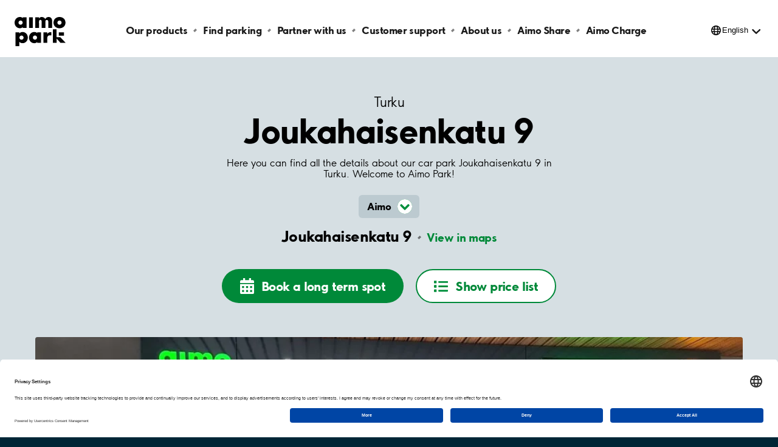

--- FILE ---
content_type: text/html; charset=utf-8
request_url: https://www.aimopark.fi/en/cities/turku/pohjola-terveys-turku/
body_size: 9954
content:



<!DOCTYPE html>
<html lang="en" country="fi">
<head>
	<!-- Start VWO Async SmartCode -->
	<script>
		var getLocalStorage = localStorage.getItem("uc_settings");
		if (getLocalStorage) {
			var localStorageJson = JSON.parse(getLocalStorage);
			var localStorageArray = localStorageJson.services;
			const vwoId = "SJDM9Niuo-X";
			const foundObject = localStorageArray.find(obj => obj.id === vwoId);
			var scriptVWO = document.createElement('script');
			scriptVWO.async = true;
			scriptVWO.type = 'text/javascript';
			scriptVWO.text = `
										window._vwo_code || (function () {
										var account_id = 769915,
										version = 2.0,
										settings_tolerance = 2000,
										hide_element = 'body',
										hide_element_style = 'opacity:0 !important;filter:alpha(opacity=0) !important;background:none !important',
										/* DO NOT EDIT BELOW THIS LINE */
										f = false, w = window, d = document, v = d.querySelector('#vwoCode'), cK = '_vwo_' + account_id + '_settings', cc = {}; try { var c = JSON.parse(localStorage.getItem('_vwo_' + account_id + '_config')); cc = c && typeof c === 'object' ? c : {} } catch (e) { } var stT = cc.stT === 'session' ? w.sessionStorage : w.localStorage; code = { use_existing_jquery: function () { return typeof use_existing_jquery !== 'undefined' ? use_existing_jquery : undefined }, library_tolerance: function () { return typeof library_tolerance !== 'undefined' ? library_tolerance : undefined }, settings_tolerance: function () { return cc.sT || settings_tolerance }, hide_element_style: function () { return '{' + (cc.hES || hide_element_style) + '}' }, hide_element: function () { return typeof cc.hE === 'string' ? cc.hE : hide_element }, getVersion: function () { return version }, finish: function () { if (!f) { f = true; var e = d.getElementById('_vis_opt_path_hides'); if (e) e.parentNode.removeChild(e) } }, finished: function () { return f }, load: function (e) { var t = this.getSettings(), n = d.createElement('script'), i = this; if (t) { n.textContent = t; d.getElementsByTagName('head')[0].appendChild(n); if (!w.VWO || VWO.caE) { stT.removeItem(cK); i.load(e) } } else { n.fetchPriority = 'high'; n.src = e; n.type = 'text/javascript'; n.onerror = function () { _vwo_code.finish() }; d.getElementsByTagName('head')[0].appendChild(n) } }, getSettings: function () { try { var e = stT.getItem(cK); if (!e) { return } e = JSON.parse(e); if (Date.now() > e.e) { stT.removeItem(cK); return } return e.s } catch (e) { return } }, init: function () { if (d.URL.indexOf('__vwo_disable__') > -1) return; var e = this.settings_tolerance(); w._vwo_settings_timer = setTimeout(function () { _vwo_code.finish(); stT.removeItem(cK) }, e); var t = d.currentScript, n = d.createElement('style'), i = this.hide_element(), r = t && !t.async && i ? i + this.hide_element_style() : '', c = d.getElementsByTagName('head')[0]; n.setAttribute('id', '_vis_opt_path_hides'); v && n.setAttribute('nonce', v.nonce); n.setAttribute('type', 'text/css'); if (n.styleSheet) n.styleSheet.cssText = r; else n.appendChild(d.createTextNode(r)); c.appendChild(n); this.load('https://dev.visualwebsiteoptimizer.com/j.php?a=' + account_id + '&u=' + encodeURIComponent(d.URL) + '&vn=' + version) } }; w._vwo_code = code; code.init();
										})();
										`;
			if (foundObject.status === true) {
				document.head.appendChild(scriptVWO);
			} else {
				if (document.head.contains(scriptVWO)) {
					document.head.removeChild(scriptVWO);
				}
			}
		}
	</script>
	<!-- End VWO Async SmartCode -->
	<!-- Optimizely cloud platform code-->
	<script>
!function(T,l,y){var S=T.location,k="script",D="instrumentationKey",C="ingestionendpoint",I="disableExceptionTracking",E="ai.device.",b="toLowerCase",w="crossOrigin",N="POST",e="appInsightsSDK",t=y.name||"appInsights";(y.name||T[e])&&(T[e]=t);var n=T[t]||function(d){var g=!1,f=!1,m={initialize:!0,queue:[],sv:"5",version:2,config:d};function v(e,t){var n={},a="Browser";return n[E+"id"]=a[b](),n[E+"type"]=a,n["ai.operation.name"]=S&&S.pathname||"_unknown_",n["ai.internal.sdkVersion"]="javascript:snippet_"+(m.sv||m.version),{time:function(){var e=new Date;function t(e){var t=""+e;return 1===t.length&&(t="0"+t),t}return e.getUTCFullYear()+"-"+t(1+e.getUTCMonth())+"-"+t(e.getUTCDate())+"T"+t(e.getUTCHours())+":"+t(e.getUTCMinutes())+":"+t(e.getUTCSeconds())+"."+((e.getUTCMilliseconds()/1e3).toFixed(3)+"").slice(2,5)+"Z"}(),iKey:e,name:"Microsoft.ApplicationInsights."+e.replace(/-/g,"")+"."+t,sampleRate:100,tags:n,data:{baseData:{ver:2}}}}var h=d.url||y.src;if(h){function a(e){var t,n,a,i,r,o,s,c,u,p,l;g=!0,m.queue=[],f||(f=!0,t=h,s=function(){var e={},t=d.connectionString;if(t)for(var n=t.split(";"),a=0;a<n.length;a++){var i=n[a].split("=");2===i.length&&(e[i[0][b]()]=i[1])}if(!e[C]){var r=e.endpointsuffix,o=r?e.location:null;e[C]="https://"+(o?o+".":"")+"dc."+(r||"services.visualstudio.com")}return e}(),c=s[D]||d[D]||"",u=s[C],p=u?u+"/v2/track":d.endpointUrl,(l=[]).push((n="SDK LOAD Failure: Failed to load Application Insights SDK script (See stack for details)",a=t,i=p,(o=(r=v(c,"Exception")).data).baseType="ExceptionData",o.baseData.exceptions=[{typeName:"SDKLoadFailed",message:n.replace(/\./g,"-"),hasFullStack:!1,stack:n+"\nSnippet failed to load ["+a+"] -- Telemetry is disabled\nHelp Link: https://go.microsoft.com/fwlink/?linkid=2128109\nHost: "+(S&&S.pathname||"_unknown_")+"\nEndpoint: "+i,parsedStack:[]}],r)),l.push(function(e,t,n,a){var i=v(c,"Message"),r=i.data;r.baseType="MessageData";var o=r.baseData;return o.message='AI (Internal): 99 message:"'+("SDK LOAD Failure: Failed to load Application Insights SDK script (See stack for details) ("+n+")").replace(/\"/g,"")+'"',o.properties={endpoint:a},i}(0,0,t,p)),function(e,t){if(JSON){var n=T.fetch;if(n&&!y.useXhr)n(t,{method:N,body:JSON.stringify(e),mode:"cors"});else if(XMLHttpRequest){var a=new XMLHttpRequest;a.open(N,t),a.setRequestHeader("Content-type","application/json"),a.send(JSON.stringify(e))}}}(l,p))}function i(e,t){f||setTimeout(function(){!t&&m.core||a()},500)}var e=function(){var n=l.createElement(k);n.src=h;var e=y[w];return!e&&""!==e||"undefined"==n[w]||(n[w]=e),n.onload=i,n.onerror=a,n.onreadystatechange=function(e,t){"loaded"!==n.readyState&&"complete"!==n.readyState||i(0,t)},n}();y.ld<0?l.getElementsByTagName("head")[0].appendChild(e):setTimeout(function(){l.getElementsByTagName(k)[0].parentNode.appendChild(e)},y.ld||0)}try{m.cookie=l.cookie}catch(p){}function t(e){for(;e.length;)!function(t){m[t]=function(){var e=arguments;g||m.queue.push(function(){m[t].apply(m,e)})}}(e.pop())}var n="track",r="TrackPage",o="TrackEvent";t([n+"Event",n+"PageView",n+"Exception",n+"Trace",n+"DependencyData",n+"Metric",n+"PageViewPerformance","start"+r,"stop"+r,"start"+o,"stop"+o,"addTelemetryInitializer","setAuthenticatedUserContext","clearAuthenticatedUserContext","flush"]),m.SeverityLevel={Verbose:0,Information:1,Warning:2,Error:3,Critical:4};var s=(d.extensionConfig||{}).ApplicationInsightsAnalytics||{};if(!0!==d[I]&&!0!==s[I]){var c="onerror";t(["_"+c]);var u=T[c];T[c]=function(e,t,n,a,i){var r=u&&u(e,t,n,a,i);return!0!==r&&m["_"+c]({message:e,url:t,lineNumber:n,columnNumber:a,error:i}),r},d.autoExceptionInstrumented=!0}return m}(y.cfg);function a(){y.onInit&&y.onInit(n)}(T[t]=n).queue&&0===n.queue.length?(n.queue.push(a),n.trackPageView({})):a()}(window,document,{src: "https://js.monitor.azure.com/scripts/b/ai.2.gbl.min.js", crossOrigin: "anonymous", cfg: {instrumentationKey:'efc19f1e-4a4d-4a21-b254-cead387fb35a', disableCookiesUsage: false }});
</script>

	<!-- End Optimizely cloud platform code-->
	<link rel="preconnect" href="//app.usercentrics.eu">
	<link rel="preconnect" href="//api.usercentrics.eu">
	<link rel="preload" href="//app.usercentrics.eu/browser-ui/latest/loader.js" as="script">

	<title>Joukahaisenkatu 9 - Aimo Park FI</title>

			<script type="application/ld+json">

				{
				"@context": "https://schema.org",
                    "@type": "ParkingFacility",
                    "geo": {
					"@type": "GeoCoordinates",
                        "latitude": 60.448146,
                        "longitude": 22.298722

					},
                    "name": "Joukahaisenkatu 9, Turku",
                    "address": {
					"@type": "PostalAddress",
                        "addressLocality": "Turku",
                        "addressRegion": "",
                        "addressCountry": "FI",
                        "postalCode": "20520",
                        "streetAddress": "Joukahaisenkatu 9"

					},
                    "openingHours": [
					"Mo 07:15:00-18:00:00",
					"Tu 07:15:00-18:00:00",
					"We 07:15:00-18:00:00",
					"Th 07:15:00-18:00:00",
					"Fr 07:15:00-18:00:00",
					"Sa 10:00:00-18:00:00",
					"Su 10:30:00-18:00:00"
                    ],
                    "openingHoursSpecification": [
					{ "@type": "OpeningHoursSpecification", "dayOfWeek": "Monday", "opens": "07:15:00", "closes": "18:00:00" },
					{ "@type": "OpeningHoursSpecification", "dayOfWeek": "Tuesday", "opens": "07:15:00", "closes": "18:00:00" },
					{ "@type": "OpeningHoursSpecification", "dayOfWeek": "Wednesday", "opens": "07:15:00", "closes": "18:00:00" },
					{ "@type": "OpeningHoursSpecification", "dayOfWeek": "Thursday", "opens": "07:15:00", "closes": "18:00:00" },
					{ "@type": "OpeningHoursSpecification", "dayOfWeek": "Friday", "opens": "07:15:00", "closes": "18:00:00" },
					{ "@type": "OpeningHoursSpecification", "dayOfWeek": "Saturday", "opens": "10:00:00", "closes": "18:00:00" },
					{ "@type": "OpeningHoursSpecification", "dayOfWeek": "Sunday", "opens": "10:30:00", "closes": "18:00:00" }
                    ]
                }
			</script>
	<meta charset="UTF-8" />
	<meta name="viewport" content="width=device-width" />
	<meta name="msapplication-TileColor" content="#ffffff">
	<meta name="msapplication-config" content="/publicResources/favicons/browserconfig.xml">
	<meta name="theme-color" content="#ffffff">

		<meta name="description" content="Here you can find all the details about our car park Joukahaisenkatu 9 in Turku. Welcome to Aimo Park!
" />
	<meta property="og:url" content="https://www.aimopark.fi/en/cities/turku/pohjola-terveys-turku/" />

		<link rel="alternate" hreflang="en" href="https://www.aimopark.fi/en/cities/turku/pohjola-terveys-turku/" />
		<link rel="alternate" hreflang="sv" href="https://www.aimopark.fi/sv/stader/turku/pohjola-terveys-turku/" />
		<link rel="alternate" hreflang="fi" href="https://www.aimopark.fi/kaupungit/turku/pohjola-terveys-turku/" />
	<link rel="canonical" href="https://www.aimopark.fi/en/cities/turku/pohjola-terveys-turku/" />
	<link rel="apple-touch-icon" sizes="180x180" href="/publicResources/favicons/apple-touch-icon.png">
	<link rel="icon" type="image/png" sizes="32x32" href="/publicResources/favicons/favicon-32x32.png">
	<link rel="icon" type="image/png" sizes="16x16" href="/publicResources/favicons/favicon-16x16.png">
	<link rel="manifest" href="/publicResources/favicons/site.webmanifest">
	<link rel="mask-icon" href="/publicResources/favicons/safari-pinned-tab.svg" color="#002636">
	<link rel="shortcut icon" href="/publicResources/favicons/favicon.ico">
	<link href="/static/app.css?v=56.1.0.0" rel="stylesheet" />
		<script id="usercentrics-cmp" data-settings-id="PWTsgoe7F" src="https://app.usercentrics.eu/browser-ui/latest/loader.js" data-tcf-enabled></script>

	
	<!-- Google Tag Manager -->
<script type="text/javascript">
    window.dataLayer = window.dataLayer || [];
    function gtag() {
        dataLayer.push(arguments);
    }
    //Consent mode v2 default settings
    gtag("consent", "default", {
        ad_user_data: "denied",
        ad_personalization: "denied",
        ad_storage: "denied",
        analytics_storage: "denied",
        wait_for_update: 2000
    });
    gtag("set", "ads_data_redaction", true);
</script>

    <script type="text/plain" data-usercentrics="Google Tag Manager">
    (function(w,d,s,l,i){w[l]=w[l]||[];w[l].push({'gtm.start':
    new Date().getTime(),event:'gtm.js'});var f=d.getElementsByTagName(s)[0],
    j=d.createElement(s),dl=l!='dataLayer'?'&l='+l:'';j.async=true;j.src=
    'https://www.googletagmanager.com/gtm.js?id='+i+dl;f.parentNode.insertBefore(j,f);
    })(window,document,'script','dataLayer','GTM-MFZDQ6N');</script>
<!-- End Google Tag Manager -->

	<script>
!function(T,l,y){var S=T.location,k="script",D="instrumentationKey",C="ingestionendpoint",I="disableExceptionTracking",E="ai.device.",b="toLowerCase",w="crossOrigin",N="POST",e="appInsightsSDK",t=y.name||"appInsights";(y.name||T[e])&&(T[e]=t);var n=T[t]||function(d){var g=!1,f=!1,m={initialize:!0,queue:[],sv:"5",version:2,config:d};function v(e,t){var n={},a="Browser";return n[E+"id"]=a[b](),n[E+"type"]=a,n["ai.operation.name"]=S&&S.pathname||"_unknown_",n["ai.internal.sdkVersion"]="javascript:snippet_"+(m.sv||m.version),{time:function(){var e=new Date;function t(e){var t=""+e;return 1===t.length&&(t="0"+t),t}return e.getUTCFullYear()+"-"+t(1+e.getUTCMonth())+"-"+t(e.getUTCDate())+"T"+t(e.getUTCHours())+":"+t(e.getUTCMinutes())+":"+t(e.getUTCSeconds())+"."+((e.getUTCMilliseconds()/1e3).toFixed(3)+"").slice(2,5)+"Z"}(),iKey:e,name:"Microsoft.ApplicationInsights."+e.replace(/-/g,"")+"."+t,sampleRate:100,tags:n,data:{baseData:{ver:2}}}}var h=d.url||y.src;if(h){function a(e){var t,n,a,i,r,o,s,c,u,p,l;g=!0,m.queue=[],f||(f=!0,t=h,s=function(){var e={},t=d.connectionString;if(t)for(var n=t.split(";"),a=0;a<n.length;a++){var i=n[a].split("=");2===i.length&&(e[i[0][b]()]=i[1])}if(!e[C]){var r=e.endpointsuffix,o=r?e.location:null;e[C]="https://"+(o?o+".":"")+"dc."+(r||"services.visualstudio.com")}return e}(),c=s[D]||d[D]||"",u=s[C],p=u?u+"/v2/track":d.endpointUrl,(l=[]).push((n="SDK LOAD Failure: Failed to load Application Insights SDK script (See stack for details)",a=t,i=p,(o=(r=v(c,"Exception")).data).baseType="ExceptionData",o.baseData.exceptions=[{typeName:"SDKLoadFailed",message:n.replace(/\./g,"-"),hasFullStack:!1,stack:n+"\nSnippet failed to load ["+a+"] -- Telemetry is disabled\nHelp Link: https://go.microsoft.com/fwlink/?linkid=2128109\nHost: "+(S&&S.pathname||"_unknown_")+"\nEndpoint: "+i,parsedStack:[]}],r)),l.push(function(e,t,n,a){var i=v(c,"Message"),r=i.data;r.baseType="MessageData";var o=r.baseData;return o.message='AI (Internal): 99 message:"'+("SDK LOAD Failure: Failed to load Application Insights SDK script (See stack for details) ("+n+")").replace(/\"/g,"")+'"',o.properties={endpoint:a},i}(0,0,t,p)),function(e,t){if(JSON){var n=T.fetch;if(n&&!y.useXhr)n(t,{method:N,body:JSON.stringify(e),mode:"cors"});else if(XMLHttpRequest){var a=new XMLHttpRequest;a.open(N,t),a.setRequestHeader("Content-type","application/json"),a.send(JSON.stringify(e))}}}(l,p))}function i(e,t){f||setTimeout(function(){!t&&m.core||a()},500)}var e=function(){var n=l.createElement(k);n.src=h;var e=y[w];return!e&&""!==e||"undefined"==n[w]||(n[w]=e),n.onload=i,n.onerror=a,n.onreadystatechange=function(e,t){"loaded"!==n.readyState&&"complete"!==n.readyState||i(0,t)},n}();y.ld<0?l.getElementsByTagName("head")[0].appendChild(e):setTimeout(function(){l.getElementsByTagName(k)[0].parentNode.appendChild(e)},y.ld||0)}try{m.cookie=l.cookie}catch(p){}function t(e){for(;e.length;)!function(t){m[t]=function(){var e=arguments;g||m.queue.push(function(){m[t].apply(m,e)})}}(e.pop())}var n="track",r="TrackPage",o="TrackEvent";t([n+"Event",n+"PageView",n+"Exception",n+"Trace",n+"DependencyData",n+"Metric",n+"PageViewPerformance","start"+r,"stop"+r,"start"+o,"stop"+o,"addTelemetryInitializer","setAuthenticatedUserContext","clearAuthenticatedUserContext","flush"]),m.SeverityLevel={Verbose:0,Information:1,Warning:2,Error:3,Critical:4};var s=(d.extensionConfig||{}).ApplicationInsightsAnalytics||{};if(!0!==d[I]&&!0!==s[I]){var c="onerror";t(["_"+c]);var u=T[c];T[c]=function(e,t,n,a,i){var r=u&&u(e,t,n,a,i);return!0!==r&&m["_"+c]({message:e,url:t,lineNumber:n,columnNumber:a,error:i}),r},d.autoExceptionInstrumented=!0}return m}(y.cfg);function a(){y.onInit&&y.onInit(n)}(T[t]=n).queue&&0===n.queue.length?(n.queue.push(a),n.trackPageView({})):a()}(window,document,{src: "https://js.monitor.azure.com/scripts/b/ai.2.gbl.min.js", crossOrigin: "anonymous", cfg: {instrumentationKey:'efc19f1e-4a4d-4a21-b254-cead387fb35a', disableCookiesUsage: false }});
</script>

</head>
<body class="facilitypage  preload">
		<!-- Google Tag Manager (noscript) -->
		<noscript>
			<iframe src="https://www.googletagmanager.com/ns.html?id=GTM-MFZDQ6N"
							height="0" width="0" style="display:none;visibility:hidden"></iframe>
		</noscript>
		<!-- End Google Tag Manager (noscript) -->






<header class="aimo-header" data-controller="aimo-header">
	<div class="aimo-header__inner">
		<div class="aimo-header__inner__left">
			<a href=/en/ class="aimo-header__logo aimo-header__logo--AP" title="Aimo Park"></a>
		</div>
		<div class="aimo-header__inner__right">
			<button class="aimo-header__menu-button" aria-label="Open navigation (mobile/tablet)">
				<span></span>
				<span></span>
				<span></span>
			</button>
		</div>


<nav class="aimo-navigation" aria-label="top navigation menu">
        <ul>
                <li class="aimo-navigation__startpage"><a href="/en/">Aimo Park FI</a></li>

                <li ><a href="/en/rent-parking/">Our products</a></li>
                <li ><a href="/en/find-parking/">Find parking</a></li>
                <li ><a href="/en/partner-with-us/">Partner with us</a></li>
                <li ><a href="/en/customer-support/">Customer support</a></li>
                <li ><a href="/en/about-us/">About us</a></li>
                <li ><a href="/en/aimo-share/">Aimo Share</a></li>
                <li ><a href="/en/aimo-charge/">Aimo Charge</a></li>
        </ul>


        <div class="aimo-language-selection aimo-language-selection--multilingual" data-controller="aimo-header-language">
            <div class="aimo-language-selection__select">
                <button href="#" 
                    aria-label="Open language selection menu"
                    aria-haspopup="listbox" 
                    aria-expanded="false" 
                    aria-controls="language-list"
                    >English</button>
            </div>
            <ul id="language-list" role="listbox" aria-hidden="true">
                    <li class=current><a href="/en/cities/turku/pohjola-terveys-turku/" tabindex="-1" aria-label="Set current language to English">English</a></li>
                    <li ><a href="/sv/stader/turku/pohjola-terveys-turku/" tabindex="-1" aria-label="Set current language to Svenska">Svenska</a></li>
                    <li ><a href="/kaupungit/turku/pohjola-terveys-turku/" tabindex="-1" aria-label="Set current language to Suomi">Suomi</a></li>
                <li class="arrow"></li>
            </ul>
        </div>
</nav>

	</div>
</header>
			<main class="aimo-main">


<script type="text/javascript">
    window.addEventListener('DOMContentLoaded', function () {
        var n = sessionStorage.length;
        while (n--) {
            var key = sessionStorage.key(n);
            if (/__aimo-booking-flow__/.test(key)) {
                sessionStorage.removeItem(key);
            }
        }
    });
</script>

<div class=facilitypage__inner>
    <div class="facilitypage__hero">
        <div class="facilitypage__hero__inner">
            <a href="/en/cities/turku/" class="facilitypage__city">Turku</a>
            <h1 class="facilitypage__heading">Joukahaisenkatu 9</h1>
            <p class="facilitypage__preamble">Here you can find all the details about our car park Joukahaisenkatu 9 in Turku. Welcome to Aimo Park!&#xA;</p>
                <div class="facilitypage__usps" data-controller="facility-usp-block">
                    





<div class="facilityuspblock">
	<button class="facilityuspblock__heading" aria-expanded="false">
		<h5>

Aimo

</h5>
			<span class="facilityuspblock__arrow"></span>
			<span class="facilityuspblock__arrow"></span>
	</button>
	<div class="facilityuspblock__details" aria-hidden="true">
			<div class="facilityuspblock__details__left">
				<img src="https://www.aimopark.fi/cdn-cgi/image/f=auto,w=200,h=200,fit=crop/globalassets/iconsillustations/illustrationer/mobilapp/profile_picture_aimo_a2.png" alt="Icon mobile app" />
			</div>
		<div class="facilityuspblock__details__right">
			<h5>

Aimo

</h5>
			<p>

In this facility you can use our Aimo mobile app. With the app, you park and manage parking on areas we manage. Read more about the app.

</p>
				<a href="https://aimoapp.fi/">Get to know our new app</a>
		</div>
		<button class="facilityuspblock__details__close"></button>
	</div>
</div>

                </div>

            <div class="facilitypage__address-info">
                <p>
                    <span class="facilitypage__address-info__heading">Joukahaisenkatu 9</span>
                        <a href="https://www.google.com/maps/dir/?api=1&destination=60.448146,22.298722" class="facilitypage__address-info__map" target="_blank">View in maps</a>
                </p>
            </div>

        <div class="facilitypage__cta" >
                            <a href="https://www.aimopark.fi/en/rent-parking/" class="facilitypage__cta--longterm" data-ltp-booking="ltponline">
                                <span>Book a long term spot</span>
                            </a>
                        <button class="facilitypage__cta--showpricelist">
                            <span>Show price list</span>
                        </button>
                        <div class="facilitypage__lightbox" data-controller="facility-lightbox">
                            <section class="facilitypage__lightbox__inner">
                                <header>
                                        <h3 class="facilitypage__products__heading">Short term prices</h3>
                                    <button class="facilitypage__lightbox__close">Close</button>
                                </header>
                                <main>
                                    

<div class="facilitypage__products" data-controller="facility-products">
        <div class="stp-prices">
        <h3 class="facilitypage__products__heading">Short term prices</h3>
        <ul>
                    <li>
                        <span class="row row--price-scheme">
                                <span>
                                    Zone code 716 Joukahaisenkatu 9 katutaso<br />
                                    3€/per starting 60min<br />18€/12h<br />A service fee will be added to each parking session, which is 10% of the parking cost, with a minimum of 0,49€ and a maximum of 4€.
                                </span>
                        </span>
                    </li>
        </ul>
        </div>

</div>


                                </main>
                                <footer></footer>
                            </section>
                        </div>

            </div>

        </div>



    <div class="facilitypage__main-info facilitypage__main-info--small">
        <div class="facilitypage__main-info__box">
				<div class="facilitypage__main-info__images__image" style=background-image:url(https://www.aimopark.fi/cdn-cgi/image/f=auto,w=1164,h=320,fit=crop/globalassets/images/fi---country-specific/facility-pages/pohjola-terveys---joukahaisenkatu-karuselli.jpg);></div>
            <div class="facilitypage__main-info__content">
                <div class="facilitypage__main-info__content__column">
                    <h2>Facts</h2>
                    <ul>
                        <li>
                            <span>Number of parking spots:</span>
                            <span>180</span>
                        </li>
                            <li>
                                <span>Drive through height: </span>
                                <span>2,3 m</span>
                            </li>
                        <li>
                            <span>Indoors: </span>
                                <span>No</span>
                        </li>
                            <li>
                                <span></span>
                            </li>
                    </ul>
                </div>

                <div class="facilitypage__main-info__content__column facilitypage__main-info__content__column--openinghours">
                    <h2>Opening hours for short term parking</h2>
                        <ul>
                                <li>
                                    <span>Mon&#x2013;Fri:</span>
                                    <div>
                                        <div>
                                            <span>IN&#8239;</span>
                                            <span>07:15&#x2013;18:00</span>
                                        </div>
                                        <div>
                                            <span>OUT&#8239;</span>
                                            <span>07:15&#x2013;18:00</span>
                                        </div>
                                    </div>
                                </li>
                                <li>
                                    <span>Sat:</span>
                                    <div>
                                        <div>
                                            <span>IN&#8239;</span>
                                            <span>10&#x2013;18</span>
                                        </div>
                                        <div>
                                            <span>OUT&#8239;</span>
                                            <span>10&#x2013;18</span>
                                        </div>
                                    </div>
                                </li>
                                <li>
                                    <span>Sun:</span>
                                    <div>
                                        <div>
                                            <span>IN&#8239;</span>
                                            <span>10:30&#x2013;18:00</span>
                                        </div>
                                        <div>
                                            <span>OUT&#8239;</span>
                                            <span>10:30&#x2013;18:00</span>
                                        </div>
                                    </div>
                                </li>
                        </ul>
                </div>

            </div>
        </div>
    </div>
    </div>



        <div class="facilitypage__about-facility" data-controller="facility-info-block">
            <h3 class="facilitypage__about-facility__heading">About the facility</h3>






<div class="facilityinfoblock">
		<div class="facilityinfoblock__left">
			<img src="https://www.aimopark.fi/cdn-cgi/image/f=auto,w=200,h=200,fit=crop/globalassets/iconsillustations/illustrationer/mobilpark/profile_picture_aimo_a2.png" alt="automatic payment mobile app" />
		</div>
	<div class="facilityinfoblock__right">
		<div class="facilityinfoblock__right__text">
			<h4 >Parking with Aimo app</h4>
			
<p>In this facility you can use Aimo app to pay for your parking.</p>
<p>Available for <a href="https://apps.apple.com/fi/app/aimo-%C3%A4nnu-enklare-parkering/id1580733496?l=en" target="_blank" rel="noopener">iOS</a> and <a href="https://play.google.com/store/apps/details?id=com.aimoone.app&amp;hl=en&amp;gl=US" target="_blank" rel="noopener">Android</a>, download new Aimo app now!</p>
		</div>
			<button class="facilityinfoblock__right__showmore" aria-expanded="false"></button>
			<div class="facilityinfoblock__right__text__expanded" aria-hidden="true"> 
<div class="facilityinfoblock__right__text">
<p>You can manage your parking with Aimo app on this parking location. Available for iOS and Android,&nbsp;<a href="https://aimoapp.fi/lataa-sovellus/" target="_blank" rel="noopener">download Aimo app here.</a></p>
<p>&nbsp;</p>
</div>
<div id="text1" class="facilityinfoblock__right__text__expanded" aria-hidden="false">
<ul>
<li>Conveniently start parking while sitting in your car, no need for parking meters!</li>
<li>Avoid parking fines by extending the parking session duration remotely from your phone.</li>
<li>Use automated payment method - add debit-/credit card. You can also add your corporate card to pay for your business parking.</li>
</ul>
<p>&nbsp;</p>
</div></div>
	</div>
</div>





<div class="facilityinfoblock">
		<div class="facilityinfoblock__left">
			<img src="https://www.aimopark.fi/cdn-cgi/image/f=auto,w=200,h=200,fit=crop/globalassets/iconsillustations/illustrationer/payment-methods/aimopark_illustrations_cmyk_paymachine_se_fi.svg" alt="parking payment machine" />
		</div>
	<div class="facilityinfoblock__right">
		<div class="facilityinfoblock__right__text">
			<h4 >Short term parking</h4>
			
<div class="facilityinfoblock__right__text">
<p>We offer short term parking in this facility. Payment can be done to payment machine located on site.</p>
</div>
		</div>
			<button class="facilityinfoblock__right__showmore" aria-expanded="false"></button>
			<div class="facilityinfoblock__right__text__expanded" aria-hidden="true"> 
<p>You pay for parking using payment machine by typing in license plate number and paying parking using the payment methods accepted at the facility. Remember to type the correct license plate number with letters and numbers. If you have a personalized license plate, this must be typed.</p></div>
	</div>
</div>
        </div>




        <div class="facility_summary_product_list">
            

<div class="facilitypage__products" data-controller="facility-products">
        <div class="stp-prices">
        <h3 class="facilitypage__products__heading">Short term prices</h3>
        <ul>
                    <li>
                        <span class="row row--price-scheme">
                                <span>
                                    Zone code 716 Joukahaisenkatu 9 katutaso<br />
                                    3€/per starting 60min<br />18€/12h<br />A service fee will be added to each parking session, which is 10% of the parking cost, with a minimum of 0,49€ and a maximum of 4€.
                                </span>
                        </span>
                    </li>
        </ul>
        </div>

</div>

;
        </div>





    <div class="facilitypage__payment">
        <div class="facilitypage__payment__inner">
            <h3>Payment methods for short term parking</h3>
            <ul>
                    <li>
                        <span class="payment-icon payment-icon--visa"></span>
                        <span>Visa</span>
                    </li>
                    <li>
                        <span class="payment-icon payment-icon--easypark"></span>
                        <span>EasyPark</span>
                    </li>
                    <li>
                        <span class="payment-icon payment-icon--k&#xE4;teinen"></span>
                        <span>K&#xE4;teinen</span>
                    </li>
                    <li>
                        <span class="payment-icon payment-icon--mastercard"></span>
                        <span>MasterCard</span>
                    </li>
                    <li>
                        <span class="payment-icon payment-icon--visaelectron"></span>
                        <span>Visa Electron</span>
                    </li>
                    <li>
                        <span class="payment-icon payment-icon--parkman"></span>
                        <span>ParkMan</span>
                    </li>
                    <li>
                        <span class="payment-icon payment-icon--aimoapp"></span>
                        <span>Aimo app</span>
                    </li>
            </ul>
        </div>
    </div>

        <div class="facilitypage__nearby-facilities" aria-busy="true" data-controller="nearby-facilities" data-hide-availability="true" data-low-availability-text="Few" data-availability-text="Available" data-skipuid="FI-PF0014320" data-lat="60.448146" disabled data-more-text="Show more" data-less-text="Show less" data-lng="22.298722" data-name="Joukahaisenkatu 9">
            <div class="facilitypage__loader">
                <div class="aimo-spinner"><span></span><span></span><span></span><span></span></div>
            </div>
            <button class="facilitypage__nearby-facilities__cta"><span>Show more</span></button>
        </div>
</div>

<script type="text/javascript">
    const mainInfo = document.querySelector(".facilitypage__main-info");
    if (mainInfo) {
        const hero = document.querySelector(".facilitypage__hero");
        const heroHeight = hero.offsetHeight;
        const mainInfoHalfHeight = mainInfo.offsetHeight / 2;
        const mainInfoCenter = mainInfo.offsetTop + mainInfoHalfHeight;
        const divider = 100 - (Math.round(mainInfoCenter / heroHeight * 1000) / 10);
        const color = hero.classList.contains("facilitypage__hero--duocolor") ? "#F5F7F8" : "#fff";
        hero.style.background = `linear-gradient(to top, ${color} 0% ${divider}%, #D6DFE3 ${divider}% 100%)`
    }
</script>
</main>



<footer class="aimo-footer">




<ul class="aimo-footer__links aimo-footer__links--top">
		<li>
			<a class=aimo-footer__links__link href="/en/about-us/cookies-and-privacy-policy/" target="_top">Cookies and privacy <span>policy</span></a>
		</li>
		<li>
			<a class=aimo-footer__links__link href="https://career.aimopark.se/en-GB" target="_blank" rel="noreferrer">Come work with <span>us</span></a>
		</li>
		<li>
			<a class=aimo-footer__links__link href="/en/customer-support/contact-us/">Contact <span>us</span></a>
		</li>
		<li>
			<a class=aimo-footer__links__link href="/en/cities/"><span>Cities</span></a>
		</li>
</ul>



	<div class="aimo-footer__bottom-section">




<ul class="aimo-footer__links aimo-footer__links--bottom">
		<li>
			<a class=aimo-footer__links__link href="https://www.linkedin.com/company/aimo-nordic/" target="_blank" rel="noreferrer"><span>Linkedin</span></a>
		</li>
		<li>
			<a class=aimo-footer__links__link href="https://www.youtube.com/@aimoparkfinland" target="_blank" rel="noreferrer"><span>Youtube</span></a>
		</li>
		<li>
			<a class=aimo-footer__links__link href="https://www.facebook.com/aimoparkfinland/" rel="noreferrer"><span>Facebook</span></a>
		</li>
		<li>
			<a class=aimo-footer__links__link href="https://www.instagram.com/aimofinland/" target="_blank" rel="noreferrer"><span>Instagram</span></a>
		</li>
</ul>



		<div class="aimo-footer__logo">
			<ul class="aimo-footer__links aimo-footer__links--family">
				<li>
						<a class="aimo-footer__links__link aimo" href=/en/about-us/aimo-family/ rel="noreferrer"><span>Aimo</span></a>
				</li>
				<li>
						<a class="aimo-footer__links__link aimoshare" href=/en/aimo-share/ rel="noreferrer"><span>Share</span></a>
				</li>
				<li>
							<a class="aimo-footer__links__link aimocharge" href=/en/aimo-charge/ rel="noreferrer"><span>Charge</span></a>
				</li>
			</ul>
				<svg viewBox="0 0 438 251" version="1.1" xmlns="http://www.w3.org/2000/svg" focusable="false">
					<path id="Path"
						d="m290.73 0.01c-12.64 0-21.62 6.15-27.77 17.21-6.49-11.94-17.9-17.21-30.71-17.21-7.08 0-20.14 4.11-22.88 14.23h-0.37v-11.23h-31.93v90h31.93v-44c0-9.31-1.19-24.38 11.43-24.22 14.05 0.17 11.45 14.91 11.45 24.22v44h31.94v-44c0-9.13-2.25-23.53 12.49-23.53 12.47 0 13.17 13.53 13.17 20.54v47h31.94v-58.25c0-22.29-10.18-34.76-30.71-34.76" />
					<rect id="a" x="124.06" y="3" width="31.95" height="90.05" />
					<path id="Shape"
						d="m384.81 65.93c-9.8914 0.0055184-17.914-8.0086-17.92-17.9-0.00552-9.8914 8.0086-17.914 17.9-17.92 9.8914-0.0055205 17.914 8.0086 17.92 17.9-0.049184 9.8671-8.033 17.855-17.9 17.91m0-65.92c-29.28 0-51.4 19-51.4 48.1 0 29 22.29 47.92 51.4 47.92 28.77 0 51.39-18.61 51.39-47.92 0-29.84-23-48.1-51.39-48.1" />
					<path id="Shape"
						d="m51.42 65.93c-9.8914 0.0055184-17.914-8.0086-17.92-17.9-0.0055194-9.8914 8.0086-17.914 17.9-17.92 9.8914-0.0055205 17.914 8.0086 17.92 17.9-0.049184 9.8671-8.033 17.855-17.9 17.91m51.4-62.91h-31.94v7.11c-4.41-6.21-14.68-10.11-25.39-10.11-25.81 0-45.49 21.24-45.49 47.92 0 27.39 20.39 48.11 45.84 48.11 14.61 0 25-9.67 25-9.67v6.64h31.94l0.04-90z" />
					<path id="c"
						d="m174.64 193.89c-7.2476 0.004036-13.783-4.3603-16.557-11.056s-1.2382-14.403 3.8895-19.525c5.1277-5.1219 12.837-6.6487 19.53-3.8677 6.6928 2.781 11.05 9.3215 11.038 16.569-0.049209 9.8671-8.033 17.855-17.9 17.91m51.36-62.91h-31.9v7.11c-4.41-6.2-14.68-10.09-25.39-10.09-25.81 0-45.48 21.23-45.48 47.91 0 27.39 20.38 48.11 45.83 48.11 14.62 0 25-9.68 25-9.68v6.64h31.94v-90z" />
					<path
						d="m99.74 141.22c-8.4626-8.4315-19.955-13.115-31.9-13-13.23 0-21.86 5.82-27.47 12.84v-9.83h-32.1v118h32.1v-37.01c7.2972 7.5477 17.382 11.755 27.88 11.63 11.476 0.11675 22.522-4.3586 30.68-12.43 8.63-8.42 14.44-20.46 14.44-35.5 0-15.45-6.21-27.28-13.63-34.7zm-40.47 53.05c-7.2457 0.004042-13.78-4.3581-16.555-11.052s-1.243-14.399 3.8805-19.523c5.1235-5.1235 12.829-6.6552 19.523-3.8805s11.056 9.309 11.052 16.555c-0.054648 9.8632-8.0368 17.845-17.9 17.9z" />
					<polygon id="b"
						points="359.38 172.69 359.38 171.88 359.38 104.73 328.22 104.73 328.22 221 360.31 221 360.31 184.3 393.01 221 437.53 221 391.83 172.69" />
					<rect x="378.34" y="130.8" width="44.47" height="28.26" />
					<path
						d="m287.24 161.47c0.16-0.14 0.35-0.31 0.58-0.49l0.21-0.16 0.29-0.22c4.14-3.07 9-3.67 12.71-3.72h14.31v-17.53-9.8h-7.2c-5.7 0.08-11.18 1.09-15.75 3.57-5.384 2.7024-9.7816 7.03-12.57 12.37v-14.55h-31.91v90.07h31.92v-39c0-4.79 0.4-14.17 7.18-20.35l0.23-0.19z" />
				</svg>
		</div>
	</div>
</footer>

		<script type="module" src="/static/app.js?v=56.1.0.0"></script>
<script defer="defer" src="/Util/Find/epi-util/find.js"></script>
<script>
document.addEventListener('DOMContentLoaded',function(){if(typeof FindApi === 'function'){var api = new FindApi();api.setApplicationUrl('/');api.setServiceApiBaseUrl('/find_v2/');api.processEventFromCurrentUri();api.bindWindowEvents();api.bindAClickEvent();api.sendBufferedEvents();}})
</script>
</body>
</html>


--- FILE ---
content_type: image/svg+xml
request_url: https://www.aimopark.fi/static/chevron-down-green-circle.1075c678.svg
body_size: -117
content:
<svg width="24" height="24" fill="none" xmlns="http://www.w3.org/2000/svg"><path d="M12 0C5.371 0 0 5.371 0 12s5.371 12 12 12 12-5.371 12-12S18.629 0 12 0Z" fill="#fff"/><path d="M24 12c0 6.629-5.371 12-12 12S0 18.629 0 12 5.371 0 12 0s12 5.371 12 12Zm-11.177 5.511 6.556-6.556a1.156 1.156 0 0 0 0-1.64l-.823-.823a1.157 1.157 0 0 0-1.64 0L12 13.408 7.084 8.492a1.157 1.157 0 0 0-1.64 0l-.823.823a1.156 1.156 0 0 0 0 1.64l6.556 6.556c.455.455 1.19.455 1.646 0Z" fill="#00BA4D"/></svg>

--- FILE ---
content_type: image/svg+xml
request_url: https://www.aimopark.fi/static/chevron-down-white-circle.b97410b5.svg
body_size: -157
content:
<svg width="24" height="24" fill="none" xmlns="http://www.w3.org/2000/svg"><path d="M12 0C5.371 0 0 5.371 0 12s5.371 12 12 12 12-5.371 12-12S18.629 0 12 0Z" fill="#008F3C"/><path d="M24 12c0 6.629-5.371 12-12 12S0 18.629 0 12 5.371 0 12 0s12 5.371 12 12Zm-11.177 5.511 6.556-6.556a1.156 1.156 0 0 0 0-1.64l-.823-.823a1.157 1.157 0 0 0-1.64 0L12 13.408 7.084 8.492a1.157 1.157 0 0 0-1.64 0l-.823.823a1.156 1.156 0 0 0 0 1.64l6.556 6.556c.455.455 1.19.455 1.646 0Z" fill="#fff"/></svg>

--- FILE ---
content_type: image/svg+xml
request_url: https://www.aimopark.fi/static/parkman.170f0749.svg
body_size: 620
content:
<svg width="842" height="596" fill="none" xmlns="http://www.w3.org/2000/svg"><path d="M397.3 283.9c-.2 7.1-3 13.9-8.7 18.4-6.3 4.9-14.4 7.5-22.4 7.1v-9.1c10.3-.8 14.9-5.8 15.4-14.6.3-4.6-1.8-9.6-6.3-11.3-3.3-1.2-6.5-1.3-10.3-1.2h-3.8V338h-14.6v-74.8h19.6c3.8 0 7.5 0 10.9.2 3.8.2 7.4 1.6 10.3 3.4 6.6 3.8 10.1 9.8 9.9 17.1ZM452.5 338.2h-15c-.8-2-1.2-4.6-1.2-7.1-4 5.1-10.3 8.3-17.2 8.3-8.7 0-15.2-6.5-15.2-15.2 0-6.3 4.1-12.4 9.7-15.2 5.5-2.8 9.1-4.2 14.1-5.1 2.6-.5 5.1-1.2 8.9-2-1.4-6.3-4.9-9.5-10.7-9.5-4.9.2-9.7 2.6-13.5 5.7l-4.6-6.3c5.9-4.9 13.5-7.5 21.2-7.5 8.3 0 14.4 2.6 17.8 7.5 1.2 1.8 2.3 3.6 3 5.7 1.1 3.2.8 6.5.6 10.3v14.4c-.2 5.1.6 10.8 2.1 16Zm-15.6-23.8v-5.1l-5.7 1.2c-9.1 2-13.5 5.9-13.5 11.3 0 2 .6 4 2 5.5 1.2 1.4 3.2 2 5.1 2 4.9 0 8.6-3.5 10.7-8.1.7-1.5 1.4-4 1.4-6.8ZM555.1 334.9l-13.3 4.6-21.2-29.3v28.1h-14.1v-78.2h14.1V306h1.4l18.6-21.8 10.7 4.6-18 19.2 21.8 26.9ZM644.7 338.2h-14.6v-41c0-3.4.2-8.9.6-17.2-1.8 5.5-4 10.9-5.9 15.8L606 338.2h-6.5l-18-42.6c-1.2-3-3.2-8.1-5.7-15.8.2 6.3.6 12.3.6 17.2v41.2h-12.1v-74.4h17l23.4 54.8 24.1-54.8h16v74.4h-.1ZM768.4 338.4h-14.1v-30.7c0-3.3-.2-6.5-1.8-10.1-1.8-3.2-5.1-4.6-8.7-4.6-4.9-.6-10 2.5-11.3 7.5-.8 2.9-.8 5.5-.8 8.9v28.7h-14.1v-52.8h14.1v7.1c4.6-5.1 11.3-8.3 18-8.3 8.7 0 14.6 3.1 17 10.1 1.5 4.4 1.4 9.5 1.4 14.4l.3 29.8ZM501 288.3l-5.1 10.1c-2-1.2-5-1.9-6.5-2-4-.1-7.5 2.6-8.3 6.3-1.2 4-1.4 8.3-1.4 12.7v22.8h-14.3V285h14.1v9.5l2-3.4c3-4.9 5.9-7.7 9.7-7.5 3.5.1 7.1 1.9 9.8 4.7ZM705.1 338.2h-15c-.8-2-1.2-4.6-1.2-7.1-4 5.1-10.3 8.3-17.2 8.3-8.7 0-15.2-6.5-15.2-15.2 0-6.3 4.1-12.4 9.7-15.2 5.5-2.8 9.1-4.2 14.1-5.1 2.6-.5 5.1-1.2 8.9-2-1.4-6.3-4.9-9.5-10.7-9.5-4.9.2-9.7 2.6-13.5 5.7l-4.6-6.3c5.9-4.9 13.5-7.5 21.2-7.5 8.3 0 14.4 2.6 17.8 7.5 1.2 1.8 2.3 3.6 3 5.7 1.1 3.2.8 6.5.6 10.3v14.4c-.3 5.1.5 10.9 2.1 16Zm-15.6-23.8v-5.1l-5.7 1.2c-9.1 2-13.5 5.9-13.5 11.3 0 2 .6 4 2 5.5 1.2 1.4 3.2 2 5.1 2 4.9 0 8.6-3.5 10.7-8.1.6-1.5 1.4-4 1.4-6.8Z" fill="#000"/><path d="M289.5 269.5c15.7 15.7 15.7 40.9 0 56.5l-73.8 73.2c-15.7 15.7-41.1 15.7-56.8 0l-73.8-73.5c-15.7-15.7-15.7-40.9 0-56.5L159 196c15.7-15.7 41.1-15.7 56.8 0l73.7 73.5Z" fill="#37BD00"/><path d="M158.4 255.5h40.2c4.1 0 8.2.6 12 2.1 3.4 1.5 6.7 3.7 9.2 6.2 2.6 2.8 4.5 5.8 5.8 9.5 1.5 3.7 2.1 7.5 2.1 11.6 0 3.9-.6 7.7-2.1 11.4-1.3 3.4-3.2 6.4-5.8 9-2.6 2.6-5.8 4.5-9.2 5.8-3.9 1.5-8 2.1-12 2.1h-21.1v32.9h-19.1v-90.6Zm37.1 42.1c5.6 0 9.5-1.3 11.8-3.9 2.6-2.6 3.6-6.2 3.7-9.9 0-3.4-1.3-6.9-3.7-9.5-2.4-2.4-6.4-3.7-11.8-3.7h-18.1v26.7l18.1.3Z" fill="#fff"/></svg>

--- FILE ---
content_type: image/svg+xml
request_url: https://www.aimopark.fi/static/mastercard.d5fc1eb8.svg
body_size: 10193
content:
<svg width="57" height="34" fill="none" xmlns="http://www.w3.org/2000/svg"><g id="Group 64"><path id="Fill 1" fill-rule="evenodd" clip-rule="evenodd" d="m39.53 0-.868.023-.86.063-.842.109-.834.148-.815.188-.803.228-.78.268-.77.3-.748.344-.723.37-.706.404-.684.439-.66.474-.64.5-.61.53-.587.56-.558.588-.53.615-.502.632-.467.662-.439.689-.405.7-.376.73-.337.747-.3.764-.263.786-.229.798-.188.815-.148.827-.108.843-.064.855-.022.867.022.87.064.862.108.845.148.837.188.815.23.803.261.786.301.77.337.752.376.729.405.709.44.689.466.662.502.637.53.616.558.587.587.564.61.53.64.503.66.472.684.438.706.412.723.37.747.342.77.302.781.267.803.229.815.187.834.15.842.108.86.062.868.022.871-.022.861-.062.844-.108.838-.15.814-.187.805-.23.786-.266.77-.302.751-.341.73-.371.708-.412.69-.438.66-.472.638-.502.615-.531.588-.564.564-.587.531-.616.502-.637.472-.662.44-.69.41-.708.37-.73.342-.75.301-.771.268-.786.23-.803.186-.815.15-.837.107-.845.064-.861.02-.871-.02-.867-.064-.855-.108-.843-.149-.827-.187-.815-.229-.798-.268-.786-.3-.764-.344-.746-.37-.731-.41-.7-.439-.69-.472-.661-.502-.632-.53-.615-.565-.588-.588-.56-.615-.53-.638-.5-.66-.474-.69-.44-.708-.403-.73-.37-.75-.343-.77-.301-.787-.268-.805-.228-.814-.188-.838-.148-.844-.11-.86-.062L39.53 0Z" fill="#FBB231"/><path id="Fill 2" fill-rule="evenodd" clip-rule="evenodd" d="m16.928 0-.872.023-.86.063-.845.109-.838.148-.815.188-.804.228-.786.268-.769.3-.752.344-.73.37-.707.404-.689.439-.663.474-.637.5-.615.53-.586.56-.565.588-.531.615-.501.632-.473.662-.439.689-.411.7-.37.73-.343.747-.301.764-.267.786-.229.798-.188.815-.148.827-.109.843-.063.855-.022.867.022.87.063.862.109.845.148.837.188.815.229.803.267.786.301.77.343.752.37.729.411.709.439.689.473.662.501.637.531.616.565.587.586.564.615.53.637.503.663.472.689.438.707.412.73.37.752.342.769.302.786.267.804.229.815.187.838.15.845.108.86.062.872.022.866-.022.861-.062.844-.108.832-.15.815-.187.803-.23.781-.266.77-.302.746-.341.724-.371.707-.412.683-.438.662-.472.638-.502.61-.531.588-.564.558-.587.53-.616.501-.637.467-.662.44-.69.405-.708.375-.73.337-.75.302-.771.262-.786.228-.803.188-.815.149-.837.108-.845.062-.861.023-.871-.023-.867-.062-.855-.108-.843-.149-.827-.188-.815-.228-.798-.262-.786-.302-.764-.337-.746-.375-.731-.405-.7-.44-.69-.467-.661-.501-.632-.53-.615-.558-.588-.588-.56-.61-.53-.638-.5-.662-.474-.683-.44-.707-.403-.724-.37-.746-.343-.77-.301-.781-.268-.803-.228-.815-.188-.832-.148-.844-.11-.861-.062L16.928 0Z" fill="#EC1C2E"/><path id="Fill 3" fill-rule="evenodd" clip-rule="evenodd" d="m27.026 5.563-.776.918h8.977v-.918h-8.201Z" fill="#FBB231"/><path id="Fill 4" fill-rule="evenodd" clip-rule="evenodd" d="m25.448 7.603-.542.918h10.322v-.918h-9.78Z" fill="#FBB231"/><path id="Fill 5" fill-rule="evenodd" clip-rule="evenodd" d="m24.305 9.638-.399.918h11.325v-.918H24.305Z" fill="#FBB231"/><path id="Fill 6" fill-rule="evenodd" clip-rule="evenodd" d="m23.504 11.68-.285.917h12.015v-.918h-11.73Z" fill="#FBB231"/><path id="Fill 7" fill-rule="evenodd" clip-rule="evenodd" d="m23.328 21.539.285.918h11.644v-.918H23.328Z" fill="#FBB231"/><path id="Fill 8" fill-rule="evenodd" clip-rule="evenodd" d="m24.047 23.58.428.917h10.783v-.917H24.047Z" fill="#FBB231"/><path id="Fill 9" fill-rule="evenodd" clip-rule="evenodd" d="m25.11 25.614.573.918h9.576v-.918H25.11Z" fill="#FBB231"/><path id="Fill 10" fill-rule="evenodd" clip-rule="evenodd" d="m26.547 27.65.804.923h7.91v-.923h-8.714Z" fill="#FBB231"/><path id="Fill 11" fill-rule="evenodd" clip-rule="evenodd" d="m22.988 13.713-.175.918H35.23v-.918H22.988Z" fill="#FBB231"/><path id="Fill 12" fill-rule="evenodd" clip-rule="evenodd" d="m30.547 19.504-.172.919h4.737v-.92h-4.565Z" fill="#FBB231"/><path id="Fill 13" fill-rule="evenodd" clip-rule="evenodd" d="m30.929 17.463-.171.923h4.36v-.923h-4.19Z" fill="#FBB231"/><path id="Fill 14" fill-rule="evenodd" clip-rule="evenodd" d="m22.5 17.463.058.923h1.174v-.923H22.5Z" fill="#FBB231"/><path id="Fill 15" fill-rule="evenodd" clip-rule="evenodd" d="m20.201 16.352-.079-.006-.08-.011-.074-.011-.074-.012-.069-.01-.073-.012-.074-.011-.08-.012-.08-.011-.09-.006-.104-.006-.108-.006h-.12l-.13.006-.149.012-.165.011-.114.017-.108.018-.098.033-.085.034-.08.041-.073.045-.059.058-.05.05-.034.063-.029.063-.012.068v.069l.017.074.024.074.044.074.058.074.114.107.138.086.158.075.172.062.182.058.187.062.19.07.181.073.171.096.16.12.142.143.12.177.091.216.058.257.022.308-.022.359-.04.267-.069.235-.092.215-.113.189-.13.166-.15.141-.159.125-.176.11-.184.085-.187.073-.194.058-.199.046-.195.035-.187.016-.188.012-.177.004h-.246l-.228-.004h-.199l-.188-.006-.17-.006-.154-.012-.137-.011-.13-.017-.122-.011-.107-.023-.109-.018-.097-.028-.097-.023-.09-.034-.092-.034-.097-.035.256-1.259.052.011.062.018.08.022.098.024.102.022.114.023.126.028.135.023.143.023.15.022.153.018.16.016.164.006.167.006h.163l.166-.006.166-.034.131-.046.102-.062.08-.079.057-.08.046-.092.03-.091.021-.085.012-.166-.05-.143-.099-.114-.142-.097-.17-.085-.2-.085-.223-.081-.222-.09-.228-.102-.216-.12-.2-.149-.183-.176-.142-.217-.103-.257-.052-.307.006-.365.03-.222.04-.212.056-.193.068-.182.091-.171.103-.148.12-.143.143-.125.166-.108.181-.092.205-.085.228-.062.257-.053.28-.039.307-.023.337-.006h.21l.193.006.178.006.16.006.142.011.131.011.113.011.103.012.097.011.08.017.074.012.07.011.056.011.051.007.051.011.046.006-.292 1.287Z" fill="#fff"/><path id="Stroke 16" d="m20.201 16.352-.079-.006-.08-.011-.074-.011-.074-.012-.069-.01-.073-.012-.074-.011-.08-.012-.08-.011-.09-.006-.104-.006-.108-.006h-.12l-.13.006-.149.012-.165.011-.114.017-.108.018-.098.033-.085.034-.08.041-.073.045-.059.058-.05.05-.034.063-.029.063-.012.068v.069l.017.074.024.074.044.074.058.074.114.107.138.086.158.075.172.062.182.058.187.062.19.07.181.073.171.096.16.12.142.143.12.177.091.216.058.257.022.308-.022.359-.04.267-.069.235-.092.215-.113.189-.13.166-.15.141-.159.125-.176.11-.184.085-.187.073-.194.058-.199.046-.195.035-.187.016-.188.012-.177.004h-.246l-.228-.004h-.199l-.188-.006-.17-.006-.154-.012-.137-.011-.13-.017-.122-.011-.107-.023-.109-.018-.097-.028-.097-.023-.09-.034-.092-.034-.097-.035.256-1.259.052.011.062.018.08.022.098.024.102.022.114.023.126.028.135.023.143.023.15.022.153.018.16.016.164.006.167.006h.163l.166-.006.166-.034.131-.046.102-.062.08-.079.057-.08.046-.092.03-.091.021-.085.012-.166-.05-.143-.099-.114-.142-.097-.17-.085-.2-.085-.223-.081-.222-.09-.228-.102-.216-.12-.2-.149-.183-.176-.142-.217-.103-.257-.052-.307.006-.365.03-.222.04-.212.056-.193.068-.182.091-.171.103-.148.12-.143.143-.125.166-.108.181-.092.205-.085.228-.062.257-.053.28-.039.307-.023.337-.006h.21l.193.006.178.006.16.006.142.011.131.011.113.011.103.012.097.011.08.017.074.012.07.011.056.011.051.007.051.011.046.006-.292 1.287" stroke="#fff" stroke-width=".216"/><path id="Fill 17" fill-rule="evenodd" clip-rule="evenodd" d="M21.553 13.657h1.58l-.235 1.38h.952l-.205 1.287-1.004-.028-.546 3.18-.006.114.028.097.058.074.074.062.102.04.114.034.125.023.137.012.125-.005.114-.012.103-.018.09-.022.076-.023.05-.017.035-.012.01-.005-.197 1.06-.041.028-.04.023-.04.023-.04.022-.04.017-.046.018-.05.017-.052.017-.057.016-.057.013-.068.011-.068.011-.074.012-.086.012-.092.011-.097.01h-.433l-.228-.016-.2-.023-.181-.034-.154-.04-.132-.052-.108-.055-.096-.07-.075-.074-.057-.08-.04-.097-.028-.097-.018-.108-.005-.12v-.125l.017-.13.018-.143 1.088-6.218Z" fill="#fff"/><path id="Stroke 18" d="M21.553 13.657h1.58l-.235 1.38h.952l-.205 1.287-1.004-.028-.546 3.18-.006.114.028.097.058.074.074.062.102.04.114.034.125.023.137.012.125-.005.114-.012.103-.018.09-.022.076-.023.05-.017.035-.012.01-.005-.197 1.06-.041.028-.04.023-.04.023-.04.022-.04.017-.046.018-.05.017-.052.017-.057.016-.057.013-.068.011-.068.011-.074.012-.086.012-.092.011-.097.01h-.433l-.228-.016-.2-.023-.181-.034-.154-.04-.132-.052-.108-.055-.096-.07-.075-.074-.057-.08-.04-.097-.028-.097-.018-.108-.005-.12v-.125l.017-.13.018-.143 1.088-6.218" stroke="#fff" stroke-width=".216"/><path id="Stroke 19" d="m25.11 18.473-.018.097-.005.102.011.108.023.108.04.108.046.105.062.107.068.097.08.098.085.085.092.085.102.067.103.063.114.052.114.04.114.023.148.022.143.018.148.017.148.012.148.005h.155l.147-.005.154-.012.154-.023.154-.029.16-.035.154-.05.16-.063.164-.069.16-.09.165-.097-.227 1.402-.093.045-.09.047-.09.034-.086.035-.086.027-.092.029-.09.021-.097.018-.103.017-.114.012-.119.012-.132.01-.148.008h-.153l-.178.004h-.188l-.279-.005-.284-.029-.286-.04-.285-.07-.279-.083-.267-.11-.258-.142-.239-.166-.222-.193-.194-.232-.165-.264-.138-.303-.095-.335-.063-.383-.018-.42.03-.467.022-.183.033-.212.047-.22.062-.242.086-.244.102-.245.131-.25.16-.24.181-.229.223-.216.251-.194.285-.17.33-.143.371-.102.41-.068.462-.024.223.005.234.024.233.04.234.056.228.086.223.102.205.138.188.158.17.195.143.228.114.262.08.302.046.341.006.388-.04.433-.086.48-.029.348H24.65l.261-1.124h2.496l.012-.142-.006-.137-.012-.125-.022-.114-.04-.108-.04-.098-.057-.085-.057-.08-.067-.067-.075-.059-.086-.05-.086-.046-.09-.034-.092-.023-.097-.017-.102-.013-.109.008-.102.017-.097.023-.096.034-.098.044-.085.052-.086.064-.073.067-.075.08-.069.085-.062.091-.052.098-.05.102-.04.114-.035.114-.023.12-.227 1.18" stroke="#fff" stroke-width=".216"/><path id="Fill 20" fill-rule="evenodd" clip-rule="evenodd" d="m38.704 15.378-.073-.04-.074-.034-.082-.04-.084-.04-.086-.034-.096-.034-.098-.035-.101-.034-.11-.028-.108-.022-.12-.024-.118-.017-.131-.012-.132-.01H36.869l-.148.01-.155.019-.158.027-.16.046-.16.063-.16.08-.16.102-.153.125-.148.148-.143.183-.136.21-.126.25-.12.286-.108.32-.09.365-.036.204-.022.199-.011.2.007.195.015.193.04.183.05.17.064.172.085.154.103.147.12.13.137.12.154.104.176.086.194.074.217.05.074.018.086.017.103.012.114.012.124.01h.272l.145-.01.147-.02.149-.026.142-.04.143-.045.143-.064.13-.074.12-.091.114-.102-.256 1.522-.035.027-.033.036-.046.04-.051.032-.063.046-.08.04-.091.04-.103.034-.131.04-.148.029-.171.023-.2.023-.221.01-.258.008-.29-.007-.32-.017-.262-.03-.262-.056-.261-.085-.263-.114-.251-.137-.24-.171-.227-.2-.211-.227-.19-.257-.157-.284-.137-.32-.103-.347-.068-.382-.023-.405.01-.445.064-.473.046-.233.05-.228.058-.223.058-.211.06-.2.075-.198.075-.19.08-.175.086-.177.085-.166.096-.16.102-.147.103-.143.115-.136.113-.126.12-.12.13-.114.133-.108.136-.097.143-.091.153-.085.155-.074.159-.068.166-.064.177-.057.175-.045.183-.04.194-.034.194-.03.205-.021.205-.011.217-.007.183.007.176.01.17.018.172.023.16.022.153.034.149.029.136.034.13.034.116.034.108.035.09.033.08.029.069.023.05.023.036.012-.286 1.578Z" fill="#fff"/><path id="Stroke 21" d="m38.704 15.378-.073-.04-.074-.034-.082-.04-.084-.04-.086-.034-.096-.034-.098-.035-.101-.034-.11-.028-.108-.022-.12-.024-.118-.017-.131-.012-.132-.01H36.869l-.148.01-.155.019-.158.027-.16.046-.16.063-.16.08-.16.102-.153.125-.148.148-.143.183-.136.21-.126.25-.12.286-.108.32-.09.365-.036.204-.022.199-.011.2.007.195.015.193.04.183.05.17.064.172.085.154.103.147.12.13.137.12.154.104.176.086.194.074.217.05.074.018.086.017.103.012.114.012.124.01h.272l.145-.01.147-.02.149-.026.142-.04.143-.045.143-.064.13-.074.12-.091.114-.102-.256 1.522-.035.027-.033.036-.046.04-.051.032-.063.046-.08.04-.091.04-.103.034-.131.04-.148.029-.171.023-.2.023-.221.01-.258.008-.29-.007-.32-.017-.262-.03-.262-.056-.261-.085-.263-.114-.251-.137-.24-.171-.227-.2-.211-.227-.19-.257-.157-.284-.137-.32-.103-.347-.068-.382-.023-.405.01-.445.064-.473.046-.233.05-.228.058-.223.058-.211.06-.2.075-.198.075-.19.08-.175.086-.177.085-.166.096-.16.102-.147.103-.143.115-.136.113-.126.12-.12.13-.114.133-.108.136-.097.143-.091.153-.085.155-.074.159-.068.166-.064.177-.057.175-.045.183-.04.194-.034.194-.03.205-.021.205-.011.217-.007.183.007.176.01.17.018.172.023.16.022.153.034.149.029.136.034.13.034.116.034.108.035.09.033.08.029.069.023.05.023.036.012-.286 1.578" stroke="#fff" stroke-width=".216"/><path id="Fill 22" fill-rule="evenodd" clip-rule="evenodd" d="M52.736 21.14h-1.578l.114-.633v-.056l-.092.114-.096.101-.097.091-.103.081-.102.075-.103.061-.102.052-.11.052-.107.04-.108.029-.11.027-.113.017-.113.018-.11.01-.112.006h-.114l-.296-.023-.275-.063-.251-.096-.228-.13-.204-.166-.183-.194-.16-.212-.137-.238-.113-.258-.092-.267-.062-.279-.046-.29-.017-.291.005-.296.028-.291.052-.29.086-.338.103-.319.12-.29.14-.273.149-.258.172-.227.176-.204.189-.189.199-.165.21-.143.218-.126.217-.096.227-.08.228-.051.227-.035.235-.01.166.003.159.019.148.029.137.04.13.046.115.05.114.063.103.063.09.066.086.076.074.074.068.073.057.075.052.075.046.069.033.067.4-2.24h1.55l-1.29 7.455Z" fill="#fff"/><path id="Stroke 23" d="M52.736 21.14h-1.578l.114-.633v-.056l-.092.114-.096.101-.097.091-.103.081-.102.075-.103.061-.102.052-.11.052-.107.04-.108.029-.11.027-.113.017-.113.018-.11.01-.112.006h-.114l-.296-.023-.275-.063-.251-.096-.228-.13-.204-.166-.183-.194-.16-.212-.137-.238-.113-.258-.092-.267-.062-.279-.046-.29-.017-.291.005-.296.028-.291.052-.29.086-.338.103-.319.12-.29.14-.273.149-.258.172-.227.176-.204.189-.189.199-.165.21-.143.218-.126.217-.096.227-.08.228-.051.227-.035.235-.01.166.003.159.019.148.029.137.04.13.046.115.05.114.063.103.063.09.066.086.076.074.074.068.073.057.075.052.075.046.069.033.067.4-2.24h1.55l-1.29 7.455" stroke="#fff" stroke-width=".216"/><path id="Fill 24" fill-rule="evenodd" clip-rule="evenodd" d="m50.149 19.76.159-.01.149-.034.136-.04.132-.062.119-.07.115-.085.108-.096.097-.104.085-.114.08-.125.074-.131.063-.136.056-.143.047-.148.039-.154.028-.153.029-.16.017-.166v-.154l-.005-.16-.017-.148-.024-.142-.04-.137-.045-.131-.057-.113-.07-.11-.072-.091-.086-.08-.096-.068-.103-.046-.108-.027-.12-.012-.155.012-.142.022-.131.046-.131.057-.113.074-.116.09-.096.098-.097.109-.085.124-.08.132-.075.136-.063.148-.056.154-.045.155-.046.164-.033.166-.031.25.013.274.039.28.075.267.114.235.148.187.187.126.229.045Z" fill="#FBB231"/><path id="Fill 25" fill-rule="evenodd" clip-rule="evenodd" d="m15.154 19.875-.23 1.265h-1.436l.04-.234.03-.211.02-.16.025-.085-.08.092-.091.092-.108.085-.12.079-.136.08-.143.068-.15.069-.153.057-.166.05-.164.042-.166.033-.17.023-.166.01-.164.007-.16-.017-.155-.023-.2-.051-.182-.057-.16-.074-.141-.085-.125-.091-.114-.104-.092-.108-.08-.113-.068-.12-.057-.126-.045-.124-.035-.126-.023-.131-.017-.132-.011-.126v-.125l.016-.223.035-.21.058-.2.073-.193.092-.182.102-.165.12-.16.137-.143.143-.131.159-.12.166-.108.17-.092.182-.078.189-.063.193-.051.2-.035h.01l.029-.006.04-.005.063-.006.068-.012.08-.006.085-.01.097-.012.098-.011.097-.011.103-.006.09-.012.092-.005.084-.007.08-.005h.195l.137.005.125.007h.125l.103.005.08.006.056.006h.017l.012-.04.034-.103.028-.12.012-.108-.023-.125-.051-.115-.07-.102-.091-.086-.107-.072-.12-.053-.137-.034-.147-.011-.16-.006-.172-.006h-.176l-.182.006-.188.012-.183.016-.182.017-.176.023-.173.023-.165.029-.148.027-.136.029-.125.035-.104.034-.08.04-.062.034.405-1.374.126-.051.124-.045.138-.04.136-.03.138-.028.148-.022.147-.023.155-.012.159-.01.165-.007.17-.006h.548l.2.006.2.007.159.01.172.029.175.04.183.05.177.07.17.08.172.097.16.108.14.126.128.136.114.154.085.17.057.184.033.193v.217l-.033.228-.575 3.009Z" fill="#fff"/><path id="Stroke 26" d="m15.154 19.875-.23 1.265h-1.436l.04-.234.03-.211.02-.16.025-.085-.08.092-.091.092-.108.085-.12.079-.136.08-.143.068-.15.069-.153.057-.166.05-.164.042-.166.033-.17.023-.166.01-.164.007-.16-.017-.155-.023-.2-.051-.182-.057-.16-.074-.141-.085-.125-.091-.114-.104-.092-.108-.08-.113-.068-.12-.057-.126-.045-.124-.035-.126-.023-.131-.017-.132-.011-.126v-.125l.016-.223.035-.21.058-.2.073-.193.092-.182.102-.165.12-.16.137-.143.143-.131.159-.12.166-.108.17-.092.182-.078.189-.063.193-.051.2-.035h.01l.029-.006.04-.005.063-.006.068-.012.08-.006.085-.01.097-.012.098-.011.097-.011.103-.006.09-.012.092-.005.084-.007.08-.005h.195l.137.005.125.007h.125l.103.005.08.006.056.006h.017l.012-.04.034-.103.028-.12.012-.108-.023-.125-.051-.115-.07-.102-.091-.086-.107-.072-.12-.053-.137-.034-.147-.011-.16-.006-.172-.006h-.176l-.182.006-.188.012-.183.016-.182.017-.176.023-.173.023-.165.029-.148.027-.136.029-.125.035-.104.034-.08.04-.062.034.405-1.374.126-.051.124-.045.138-.04.136-.03.138-.028.148-.022.147-.023.155-.012.159-.01.165-.007.17-.006h.548l.2.006.2.007.159.01.172.029.175.04.183.05.177.07.17.08.172.097.16.108.14.126.128.136.114.154.085.17.057.184.033.193v.217l-.033.228-.575 3.009" stroke="#fff" stroke-width=".216"/><path id="Fill 27" fill-rule="evenodd" clip-rule="evenodd" d="m13.78 18.387-.007-.028-.023-.028-.034-.017-.056-.012-.063-.011-.074-.007h-.172l-.09.007-.097.01-.09.013-.093.01-.085.013-.08.016-.068.018-.064.016-.039.012-.046.017-.062.023-.064.028-.073.035-.075.04-.079.039-.074.046-.08.057-.074.057-.069.069-.062.068-.058.073-.039.082-.033.089-.019.092-.004.194.027.154.058.114.073.085.086.058.097.034.092.016.091.006.17-.006.155-.016.148-.024.131-.034.113-.04.11-.051.095-.051.087-.063.074-.057.067-.068.058-.062.045-.07.04-.067.036-.068.027-.064.016-.062.046-.165.04-.19.034-.181.03-.15Z" fill="#EC1C2E"/><path id="Fill 28" fill-rule="evenodd" clip-rule="evenodd" d="M3.158 21.14H1.61l1.294-7.482h2.695l.257 4.439 1.864-4.44h2.815L9.212 21.14h-1.55l.98-5.59H8.58l-2.32 5.59H4.51l-.012-.233-.04-.621-.05-.883-.059-1.016-.057-1.02-.052-.894-.04-.65-.01-.273H4.104l-.947 5.59Z" fill="#fff"/><path id="Stroke 29" d="M3.158 21.14H1.61l1.294-7.482h2.695l.257 4.439 1.864-4.44h2.815L9.212 21.14h-1.55l.98-5.59H8.58l-2.32 5.59H4.51l-.012-.233-.04-.621-.05-.883-.059-1.016-.057-1.02-.052-.894-.04-.65-.01-.273H4.104l-.947 5.59" stroke="#fff" stroke-width=".216"/><path id="Fill 30" fill-rule="evenodd" clip-rule="evenodd" d="m43.44 19.875-.235 1.265h-1.43l.01-.234.006-.204v-.154l.01-.07-.073.087-.086.085-.102.079-.115.082-.118.073-.138.068-.143.069-.142.057-.154.045-.16.045-.158.029-.16.023-.167.01-.158.007-.154-.017-.154-.023-.205-.051-.182-.057-.16-.074-.15-.085-.124-.091-.109-.104-.09-.108-.08-.113-.068-.12-.052-.126-.045-.124-.028-.126-.025-.131-.015-.132-.013-.126v-.125l.013-.223.034-.21.051-.2.074-.193.085-.182.108-.165.12-.16.131-.143.15-.131.152-.12.166-.108.177-.092.176-.078.188-.063.187-.051.195-.035h.012l.027-.006.041-.005.057-.006.074-.012.08-.006.086-.01.09-.012.097-.011.103-.011.096-.006.098-.012.091-.005.08-.007.08-.005h.199l.137.005.131.007h.125l.11.005.09.006.051.006h.023l.012-.04.017-.103.016-.12.011-.108-.02-.125-.046-.115-.075-.102-.087-.086-.102-.072-.119-.053-.125-.034-.138-.011-.16-.006-.17-.006h-.177l-.183.006-.187.012-.183.016-.182.017-.177.023-.172.023-.164.029-.148.027-.137.029-.126.035-.1.034-.083.04-.062.034.4-1.374.124-.051.132-.045.131-.04.136-.03.143-.028.143-.022.147-.023.156-.012.158-.01.165-.007.166-.006h.536l.193.006.194.007.16.01.171.029.177.04.182.05.177.07.176.08.171.097.16.108.143.126.13.136.114.154.086.17.063.184.04.193v.217l-.028.228-.598 3.009Z" fill="#fff"/><path id="Fill 31" fill-rule="evenodd" clip-rule="evenodd" d="m43.17 21.135.034-.035v.08l.033-.034.234-1.266-.069-.01-.233 1.265Z" fill="#fff"/><path id="Fill 32" fill-rule="evenodd" clip-rule="evenodd" d="m41.776 21.1.034.04h-.068l.034.04h1.431v-.08h-1.43Z" fill="#fff"/><path id="Fill 33" fill-rule="evenodd" clip-rule="evenodd" d="m41.753 20.548-.007.155v.203l-.01.234h.068l.01-.234.013-.203-.006-.155V20.5l-.047-.042-.021.089Z" fill="#fff"/><path id="Fill 34" fill-rule="evenodd" clip-rule="evenodd" d="m41.703 20.542-.08.08-.104.08-.108.078-.119.07-.136.068-.138.07-.142.054-.148.046-.16.047-.16.03-.152.021-.168.011-.158.006-.154-.017-.148-.022-.01.067.158.024.154.016.158-.004.168-.012.164-.024.16-.028.16-.045.157-.046.144-.058.148-.067.138-.069.118-.08.12-.08.103-.078.092-.093.073-.086-.056-.045-.074.086Z" fill="#fff"/><path id="Fill 35" fill-rule="evenodd" clip-rule="evenodd" d="m38.234 19.504.005.125.012.126.017.138.024.13.028.126.046.13.051.13.074.12.08.12.091.109.114.108.131.092.147.092.166.073.188.058.206.05.011-.067-.205-.052-.177-.057-.155-.073-.148-.082-.119-.09-.103-.097-.09-.108-.082-.11-.06-.118-.052-.12-.047-.12-.027-.125-.022-.131-.018-.126-.012-.126.006-.125h-.08Z" fill="#fff"/><path id="Fill 36" fill-rule="evenodd" clip-rule="evenodd" d="m40.28 17.315-.199.034-.194.052-.188.062-.183.081-.176.09-.17.115-.156.12-.147.136-.137.143-.12.16-.114.17-.085.19-.073.192-.052.205-.035.216-.017.222h.08l.006-.222.034-.204.051-.194.074-.194.085-.177.103-.16.12-.159.125-.142.148-.126.155-.12.158-.1.178-.094.17-.078.19-.064.181-.05.188-.035v-.069Z" fill="#fff"/><path id="Fill 37" fill-rule="evenodd" clip-rule="evenodd" d="m41.393 17.196-.08.012-.079.007-.09.003-.099.011-.097.007-.102.012-.097.011-.09.012-.088.011-.079.005-.074.012-.056.006-.046.004-.023.007h-.012v.069h.012l.034-.007.035-.005.056-.006.074-.011.08-.006.087-.011.09-.012.097-.011.102-.011.097-.006.098-.012.091-.005.08-.007H41.454v-.079h-.062Z" fill="#fff"/><path id="Fill 38" fill-rule="evenodd" clip-rule="evenodd" d="M41.456 17.196v.08h.274l.13.011h.236l.09.006.05.006h.025l.033-.028-.069-.012.035-.03h-.023l-.05-.004-.091-.007-.11-.01h-.255l-.138-.012h-.138Z" fill="#fff"/><path id="Fill 39" fill-rule="evenodd" clip-rule="evenodd" d="M42.35 16.894H42.274l-.005.108-.018.114-.017.103-.01.04.067.012.011-.041.017-.103.016-.125.018-.108h-.005Z" fill="#fff"/><path id="Fill 40" fill-rule="evenodd" clip-rule="evenodd" d="M41.603 16.261V16.336l.132.005.12.034.112.052.098.068.08.08.067.096.047.103.023.12h.068l-.023-.131-.045-.125-.08-.108-.09-.093-.109-.079-.126-.051-.13-.033-.144-.018v.005Z" fill="#fff"/><path id="Fill 41" fill-rule="evenodd" clip-rule="evenodd" d="m41.095 16.244-.184.013-.186.01-.183.017-.182.018-.178.022-.176.023-.166.028-.147.029-.137.029-.126.033-.107.035-.086.04-.069.04.058.034-.07-.011.058.034.057-.03.074-.04.098-.033.124-.034.138-.027.147-.03.165-.028.165-.023.178-.024.182-.017.183-.016.186-.012h.531l.16.006v-.07l-.16-.003-.17-.013h-.177Z" fill="#fff"/><path id="Fill 42" fill-rule="evenodd" clip-rule="evenodd" d="m39.58 15.2-.023.03-.4 1.374.069.01.399-1.373-.022.029-.023-.07Z" fill="#fff"/><path id="Fill 43" fill-rule="evenodd" clip-rule="evenodd" d="M41.544 14.922h-.354l-.165.012-.165.006-.158.012-.156.01-.154.022-.14.023-.144.03-.138.028-.136.04-.13.045-.126.05.023.07.126-.051.13-.046.125-.04.137-.028.144-.03.141-.022.142-.023.156-.011.158-.012.165-.004h.702l.193.004h.194v-.067l-.194-.012-.193-.006h-.183Z" fill="#fff"/><path id="Fill 44" fill-rule="evenodd" clip-rule="evenodd" d="m44.073 16.872.028-.234v-.216l-.04-.2-.063-.188-.09-.176-.116-.16-.136-.142-.143-.126-.165-.11-.17-.101-.183-.08-.177-.07-.187-.05-.178-.04-.176-.027-.16-.012v.068l.16.01.165.03.177.04.176.05.177.069.171.08.171.09.155.11.142.125.125.132.113.147.08.167.063.176.041.188v.216l-.029.223.07.01Z" fill="#fff"/><path id="Fill 45" fill-rule="evenodd" clip-rule="evenodd" d="m43.4 19.87.07.011.598-3.01-.069-.01-.599 3.008Z" fill="#fff"/><path id="Fill 46" fill-rule="evenodd" clip-rule="evenodd" d="m42.059 18.387-.011-.034-.022-.028-.041-.017-.057-.017-.062-.007-.075-.005h-.086l-.084.005-.092.012-.091.012-.091.012-.087.01-.083.018-.075.01-.075.018-.057.01-.04.007-.045.017-.056.018-.064.022-.074.034-.068.035-.081.04-.073.05-.075.052-.074.063-.062.06-.062.077-.052.08-.04.085-.033.09-.018.098-.006.194.028.154.047.114.068.085.085.058.097.034.097.016.097.006.17-.006.16-.016.148-.03.133-.04.124-.044.109-.051.102-.06.09-.066.08-.063.068-.074.064-.068.052-.075.039-.068.029-.07.023-.067.016-.062.024-.16.029-.165.022-.16.01-.143Z" fill="#FBB231"/><path id="Fill 47" fill-rule="evenodd" clip-rule="evenodd" d="m54.436 19.606-.148.046-.137.07-.12.096-.096.12-.08.136-.045.154-.013.132h.166l.01-.103.036-.126.057-.114.073-.098.092-.078.109-.057.125-.04.13-.012.133.012.124.04.109.057.09.078.074.098.057.114.035.126.006.103h.17l-.01-.132-.045-.154-.08-.137-.098-.119-.12-.097-.137-.069-.148-.046-.16-.016-.16.016Z" fill="#fff"/><path id="Fill 48" fill-rule="evenodd" clip-rule="evenodd" d="M54.31 20.018v.343h.144v-.223h.234l.028.006.028.005.018.01.016.012.011.023.005.029v.04l-.01.029-.01.017-.024.017-.029.012-.034.01-.04.006-.023.007h.24l.012-.012.016-.035.011-.04.005-.051-.005-.04-.01-.04-.023-.034-.03-.034-.04-.023-.045-.018-.062-.011-.069-.005h-.314Z" fill="#fff"/><path id="Fill 49" fill-rule="evenodd" clip-rule="evenodd" d="m55.227 20.36.005.034-.01.137-.035.126-.057.108-.074.095-.091.08-.11.064-.123.039-.132.012-.131-.012-.125-.04-.11-.062-.091-.081-.072-.095-.057-.108-.035-.126-.012-.137v-.033H53.8l-.004.033.018.165.044.155.08.136.096.114.12.096.138.076.147.045.16.017.16-.017.147-.045.138-.076.12-.096.097-.114.08-.136.045-.155.016-.165-.004-.033h-.172Z" fill="#fff"/><path id="Fill 50" fill-rule="evenodd" clip-rule="evenodd" d="m54.622 20.36-.029.005h-.14v-.005h-.145v.347h.144v-.285h.141l.171.285h.115l-.172-.285h.041l.04-.013.034-.01.028-.023.012-.016h-.24Z" fill="#fff"/><path id="Stroke 51" d="m54.732 21.043.01.107h.012l.01-.005-.032-.102Zm.125-.04.033.102.01-.003.01-.005-.053-.094Zm.108-.061.053.094.01-.006.009-.008-.072-.08Zm.09-.081.073.08.007-.006.006-.008-.085-.066Zm.075-.096.085.066.006-.008.004-.008-.095-.05Zm.057-.108.095.05.006-.01.003-.011-.104-.03Zm.035-.126.104.029.003-.01v-.01l-.107-.01Zm.01-.137.108.008.001-.008v-.009l-.108.009Zm-.01-.137.108-.009-.001-.01-.003-.01-.104.029Zm-.035-.126.104-.03-.003-.01-.005-.009-.096.049Zm-.057-.113.096-.049-.004-.009-.006-.008-.086.066Zm-.074-.098.086-.066-.007-.008-.008-.008-.071.082Zm-.091-.08.07-.081-.009-.008-.01-.006-.051.096Zm-.108-.056.05-.096-.008-.004-.01-.003-.032.103Zm-.125-.04.033-.103-.012-.004-.012-.001-.01.108Zm-.132-.011.009-.108H54.59l.009.108Zm-.131.01-.01-.107-.011.001-.012.004.033.103Zm-.125.04-.033-.102-.01.003-.008.004.05.096Zm-.108.058-.05-.096-.011.006-.01.008.07.082Zm-.092.079-.07-.082-.01.008-.007.01.087.064Zm-.073.098-.087-.065-.005.008-.005.008.097.049Zm-.057.113-.097-.049-.004.01-.003.01.104.029Zm-.035.126-.104-.03-.003.01v.01l.107.01Zm-.012.137-.108-.01v.019l.108-.01Zm.012.137-.108.009.001.01.003.01.104-.03Zm.035.126-.104.029.003.01.005.011.096-.05Zm.057.108-.096.05.005.008.005.007.086-.065Zm.073.096-.086.065.006.009.008.007.072-.081Zm.092.08-.072.082.009.007.01.006.053-.094Zm.108.062-.053.094.01.005.01.003.033-.102Zm.125.04-.033.102.011.004.012.001.01-.107Zm.182-.69-.013-.107-.012.003.025.105Zm.04-.004.014.107.012-.002.01-.004-.035-.101Zm.035-.012.036.102.003-.002-.04-.1Zm.028-.011.04.1.013-.005.011-.008-.064-.087Zm.023-.017.064.086.017-.012.011-.018-.092-.056Zm.01-.018.093.056.005-.008.003-.009-.1-.04Zm.012-.028.1.04.008-.02v-.02h-.108Zm0-.04h.108v-.012l-.002-.011-.106.023Zm-.006-.028.105-.023-.002-.01-.003-.009-.1.042Zm-.01-.024.1-.042-.013-.03-.028-.02-.06.092Zm-.017-.011.059-.091-.003-.002-.056.093Zm-.018-.011.056-.093-.017-.01-.02-.004-.02.107Zm-.028-.005-.023.105h.004l.019-.105Zm-.028-.006.023-.106-.012-.002h-.011v.108Zm-.234 0v-.108h-.108v.108h.108Zm0 .228h-.108v.108h.108v-.108Zm-.143.342h-.108v.108h.108v-.108Zm0-.69v-.108h-.108v.108h.108Zm.313 0 .01-.108h-.01v.108Zm.07.006.017-.107-.008-.001-.01.108Zm.062.01.04-.1-.011-.005-.012-.002-.017.107Zm.045.018.054-.094-.007-.004-.007-.003-.04.1Zm.04.023.082-.07-.012-.015-.016-.009-.054.094Zm.029.034.09-.06-.008-.01-.082.07Zm.023.035.104-.03-.005-.016-.009-.014-.09.06Zm.01.039.108-.014-.001-.008-.002-.008-.104.03Zm.006.04.107.01.002-.012-.002-.012-.107.014Zm-.005.05.104.03.002-.01.001-.009-.107-.01Zm-.011.04.097.048.004-.01.003-.009-.104-.028Zm-.017.036.083.068.008-.01.006-.011-.097-.047Zm-.023.028.068.083.009-.007.006-.008-.083-.068Zm-.028.023.029.104.022-.007.017-.014-.068-.083Zm-.036.01-.03-.105-.004.002.034.103Zm-.04.013v.108h.018l.017-.006-.034-.102Zm-.04 0v-.108h-.19l.098.163.093-.055Zm.173.285v.108h.191l-.099-.164-.092.056Zm-.115 0-.093.055.032.053h.06v-.108Zm-.171-.285.093-.056-.032-.052H54.6v.108Zm-.142 0v-.108h-.108v.108h.108Zm-.643-.194-.104-.03-.002.009-.002.009.108.012Zm.044-.154-.093-.055-.007.012-.004.013.104.03Zm.08-.137-.084-.069-.005.007-.004.007.093.055Zm.097-.12-.068-.083-.009.007-.007.008.084.069Zm.12-.096-.049-.097-.01.005-.009.008.068.084Zm.137-.07-.032-.103-.009.003-.008.004.049.097Zm.148-.045-.012-.108-.01.001-.01.003.032.104Zm.159-.017.011-.108-.011-.001-.012.001.012.108Zm.16.017.032-.104-.01-.003h-.01l-.012.107Zm.148.046.048-.097-.008-.004-.008-.003-.032.104Zm.137.069.068-.084-.01-.008-.01-.005-.048.097Zm.12.097.084-.069-.008-.008-.008-.007-.068.084Zm.097.119.093-.055-.004-.007-.005-.007-.084.069Zm.08.137.104-.03-.004-.013-.007-.012-.093.055Zm.045.154.107-.011v-.01l-.004-.01-.103.03Zm.017.165.107.01.001-.01v-.011l-.108.01Zm-.017.165.103.03.003-.01.001-.01-.107-.01Zm-.045.154.093.054.007-.011.004-.013-.104-.03Zm-.08.137.082.07.006-.008.005-.008-.093-.054Zm-.097.114.067.084.008-.006.007-.008-.082-.07Zm-.12.096.052.094.008-.004.007-.006-.067-.084Zm-.137.076.031.103.011-.003.01-.006-.052-.094Zm-.148.045.011.107.01-.001.01-.003-.031-.103Zm-.16.017-.012.107.012.001.011-.001-.011-.107Zm-.16-.017-.03.103.01.003.01.001.01-.107Zm-.147-.045-.053.094.01.006.011.003.032-.103Zm-.137-.076-.068.084.008.006.008.004.052-.094Zm-.12-.096-.082.07.006.008.008.006.068-.084Zm-.097-.114-.093.054.004.008.007.008.082-.07Zm-.08-.137-.104.03.004.012.007.012.093-.054Zm-.044-.154-.107.011v.01l.003.008.104-.03Zm.795.603.132-.012-.02-.215-.132.012.02.215Zm.155-.017.125-.04-.066-.205-.125.04.066.205Zm.145-.048.108-.061-.106-.188-.108.06.106.189Zm.127-.075.09-.08-.143-.162-.09.08.143.162Zm.104-.095.074-.096-.17-.132-.075.096.171.131Zm.084-.112.057-.108-.19-.1-.058.107.191.101Zm.066-.13.035-.125-.208-.058-.035.126.208.058Zm.039-.146.01-.137-.215-.017-.01.137.215.017Zm.01-.154-.01-.137-.216.017.011.137.215-.017Zm-.014-.157-.035-.126-.208.058.035.125.208-.057Zm-.043-.146-.057-.113-.193.097.057.113.193-.097Zm-.067-.13-.074-.098-.172.13.074.099.172-.13Zm-.09-.114-.09-.079-.142.163.091.08.142-.164Zm-.11-.093-.109-.057-.1.191.107.057.101-.19Zm-.126-.064-.125-.04-.066.206.125.04.066-.206Zm-.15-.045-.131-.011-.018.215.132.011.018-.215Zm-.15-.011-.13.011.018.215.13-.01-.017-.216Zm-.154.016-.125.04.066.206.125-.04-.066-.206Zm-.142.047-.108.057.1.191.108-.057-.1-.19Zm-.128.07-.092.08.14.163.092-.079-.14-.163Zm-.109.097-.073.098.173.13.074-.099-.174-.129Zm-.083.114-.057.113.193.097.057-.113-.193-.097Zm-.064.133-.035.126.208.057.035-.125-.208-.058Zm-.039.145-.012.137.215.019.013-.137-.216-.019Zm-.012.156.012.137.215-.019-.011-.137-.216.019Zm.016.157.035.126.208-.058-.035-.126-.208.058Zm.043.147.057.108.191-.1-.057-.109-.19.101Zm.067.123.073.096.172-.13-.073-.097-.172.131Zm.087.112.092.08.143-.162-.092-.08-.143.162Zm.11.094.109.06.106-.187-.108-.061-.106.188Zm.129.07.125.04.066-.206-.125-.04-.066.206Zm.148.044.131.012.02-.215-.131-.012-.02.215Zm.166-.68.05-.011-.049-.21-.05.012.049.21Zm.039-.01.04-.004-.025-.215-.041.005.026.215Zm.064-.01.034-.012-.072-.203-.034.012.072.203Zm.037-.013.028-.01-.079-.202-.028.011.08.201Zm.053-.024.023-.018-.128-.173-.023.017.128.174Zm.051-.048.011-.018-.184-.113-.011.018.184.113Zm.02-.035.01-.028-.2-.079-.012.028.201.08Zm.018-.067v-.04h-.216v.04h.216Zm-.002-.063-.007-.028-.21.045.005.028.212-.045Zm-.012-.047-.01-.024-.2.083.01.024.2-.083Zm-.051-.073-.017-.011-.118.181.017.011.118-.181Zm-.02-.013-.018-.01-.112.184.018.01.112-.184Zm-.055-.025-.028-.005-.038.213.028.005.038-.213Zm-.025-.004-.027-.006-.046.211.028.006.045-.211Zm-.05-.008h-.03v.216h.03v-.216Zm-.03 0h-.034v.216h.034v-.216Zm-.034 0h-.17v.216h.17v-.216Zm-.278.108v.228h.216v-.228h-.216Zm.108.336h.142v-.216h-.142v.216Zm0 .126h-.143v.216h.143V20.6Zm-.035.108v-.69h-.216v.69h.216Zm-.108-.582h.313v-.216h-.313v.216Zm.304 0 .07.005.018-.215-.07-.006-.018.215Zm.062.004.062.01.034-.213-.062-.01-.034.213Zm.039.004.045.018.08-.2-.045-.019-.08.2Zm.031.011.04.023.108-.187-.04-.023-.108.187Zm.012 0 .029.034.164-.14-.029-.035-.164.14Zm.02.023.024.035.18-.119-.023-.035-.18.119Zm.01.005.01.039.209-.059-.011-.039-.208.059Zm.008.023.005.04.214-.027-.005-.04-.214.027Zm.004.016-.005.051.215.021.005-.05-.215-.022Zm-.001.033-.011.04.208.057.011-.04-.208-.057Zm-.004.021-.017.035.194.095.017-.035-.194-.095Zm-.004.014-.023.028.167.137.023-.028-.167-.137Zm-.008.013-.028.023.137.167.028-.023-.137-.167Zm.012.003-.036.01.058.208.036-.01-.058-.209Zm-.041.011-.04.013.069.205.039-.013-.068-.205Zm-.005.008h-.04v.216h.04v-.216Zm-.133.163.172.285.185-.111-.172-.285-.185.111Zm.265.122h-.115v.216h.115V20.6Zm-.023.052-.17-.285-.186.111.171.285.186-.111Zm-.263-.337h-.142v.216h.142v-.216Zm-.25.108v.285h.216v-.285h-.216Zm-.446-.018.018-.165-.214-.023-.018.165.214.023Zm.015-.147.044-.154-.208-.06-.044.155.208.06Zm.033-.129.08-.137-.186-.109-.08.137.186.11Zm.07-.123.098-.12-.168-.136-.097.12.168.136Zm.082-.103.12-.097-.136-.168-.12.097.136.168Zm.1-.085.138-.069-.098-.193-.137.07.098.192Zm.12-.062.149-.046-.064-.207-.148.046.064.207Zm.128-.042.16-.017-.024-.215-.159.017.023.215Zm.137-.017.16.017.022-.215-.16-.017-.022.215Zm.139.013.148.046.064-.207-.148-.046-.064.207Zm.131.04.137.068.097-.193-.137-.069-.097.193Zm.118.056.12.097.136-.168-.12-.097-.136.168Zm.104.08.097.12.168-.137-.097-.119-.168.137Zm.088.106.08.137.186-.109-.08-.137-.186.11Zm.07.113.044.154.207-.06-.044-.155-.208.06Zm.04.135.017.165.215-.023-.017-.165-.215.023Zm.017.143-.017.165.215.022.017-.165-.215-.023Zm-.013.145-.045.154.208.06.044-.153-.207-.06Zm-.034.13-.08.137.186.11.08-.138-.186-.109Zm-.07.122-.096.114.164.14.097-.114-.164-.14Zm-.082.1-.12.095.135.169.12-.096-.135-.169Zm-.105.085-.136.076.104.189.137-.076-.105-.189Zm-.115.067-.149.045.063.207.148-.045-.063-.207Zm-.129.041-.16.017.023.215.16-.017-.023-.215Zm-.137.017-.159-.017-.023.215.16.017.022-.215Zm-.139-.013-.148-.045-.063.207.148.045.063-.207Zm-.127-.036-.137-.076-.105.189.137.076.105-.189Zm-.122-.066-.12-.096-.135.169.12.096.135-.169Zm-.105-.081-.097-.114-.164.14.097.114.164-.14Zm-.086-.099-.08-.137-.186.11.08.136.186-.109Zm-.07-.112-.043-.154-.208.06.044.153.208-.06Zm-.04-.136-.018-.165-.215.023.019.165.214-.023Z" fill="#fff"/><path id="Fill 52" fill-rule="evenodd" clip-rule="evenodd" d="M43.867 21.14h1.607l.576-3.242.022-.125.035-.126.033-.125.046-.126.057-.125.068-.12.075-.114.091-.108.103-.097.113-.091.132-.087.147-.068.166-.056.182-.046.2-.034.222-.012h.143l.256-1.464-.16.01-.153.019-.143.028-.137.039-.125.046-.119.058-.115.062-.109.068-.102.08-.096.08-.092.092-.09.09-.087.098-.085.107-.085.102-.08.115.171-1.031h-1.602l-1.065 6.103Z" fill="#fff"/><path id="Stroke 53" d="M43.867 21.14h1.607l.576-3.242.022-.125.035-.126.033-.125.046-.126.057-.125.068-.12.075-.114.091-.108.103-.097.113-.091.132-.087.147-.068.166-.056.182-.046.2-.034.222-.012h.143l.256-1.464-.16.01-.153.019-.143.028-.137.039-.125.046-.119.058-.115.062-.109.068-.102.08-.096.08-.092.092-.09.09-.087.098-.085.107-.085.102-.08.115.171-1.031h-1.602l-1.065 6.103" stroke="#fff" stroke-width=".216"/><path id="Fill 54" fill-rule="evenodd" clip-rule="evenodd" d="M28.773 21.14h1.635l.548-3.242.023-.125.028-.12.028-.12.04-.115.046-.113.058-.108.067-.103.08-.097.091-.086.103-.085.127-.07.135-.061.16-.052.177-.045.194-.03.221-.015h.018l.023.005.028.006h.03l.027.005.024.006.015.006h.007l.006-.023.017-.068.022-.102.03-.126.038-.148.04-.161.052-.16.051-.16.046-.107.057-.11.057-.106.057-.097.051-.085.04-.07.028-.04.012-.015h-.005l-.024-.007-.028-.005-.04-.006h-.039l-.046-.005-.04-.006h-.04l-.177.01-.159.019-.148.028-.137.034-.13.046-.12.057-.11.056-.103.068-.096.075-.092.086-.085.085-.085.096-.086.098-.08.109-.084.112-.086.115.205-1.031H29.84l-1.066 6.103Z" fill="#fff"/><path id="Stroke 55" d="M28.773 21.14h1.635l.548-3.242.023-.125.028-.12.028-.12.04-.115.046-.113.058-.108.067-.103.08-.097.091-.086.103-.085.127-.07.135-.061.16-.052.177-.045.194-.03.221-.015h.018l.023.005.028.006h.03l.027.005.024.006.015.006h.007l.006-.023.017-.068.022-.102.03-.126.038-.148.04-.161.052-.16.051-.16.046-.107.057-.11.057-.106.057-.097.051-.085.04-.07.028-.04.012-.015h-.005l-.024-.007-.028-.005-.04-.006h-.039l-.046-.005-.04-.006h-.04l-.177.01-.159.019-.148.028-.137.034-.13.046-.12.057-.11.056-.103.068-.096.075-.092.086-.085.085-.085.096-.086.098-.08.109-.084.112-.086.115.205-1.031H29.84l-1.066 6.103" stroke="#fff" stroke-width=".216"/><path id="Fill 56" fill-rule="evenodd" clip-rule="evenodd" d="m54.438 26.522-.148.039-.136.068-.12.092-.096.113-.08.132-.045.147v.024h.163l.035-.12.057-.108.074-.097.091-.08.11-.063.124-.04.13-.011.133.01.125.04.109.065.09.079.073.097.057.109.035.119h.166v-.024l-.044-.147-.08-.132-.099-.113-.118-.092-.138-.068-.148-.04-.16-.017-.16.018Z" fill="#FBB231"/><path id="Fill 57" fill-rule="evenodd" clip-rule="evenodd" d="M54.624 26.938h-.314v.199h.144v-.114h.234l.028.006.028.005.018.012.016.01.011.023.005.029v.029h.114l-.005-.051-.01-.04-.023-.035-.03-.03-.04-.021-.045-.01-.062-.012h-.069Z" fill="#FBB231"/><path id="Fill 58" fill-rule="evenodd" clip-rule="evenodd" d="m53.81 27.137-.018.125h.17l.012-.12v-.005h-.164Z" fill="#FBB231"/><path id="Fill 59" fill-rule="evenodd" clip-rule="evenodd" d="M54.794 27.137v.012l-.01.028-.012.017-.022.018-.029.01-.034.012-.04.006-.052.01h-.14v-.113h-.145v.125h.542l.024-.022.016-.028.011-.035.005-.04h-.114Z" fill="#FBB231"/><path id="Fill 60" fill-rule="evenodd" clip-rule="evenodd" d="M55.221 27.137v.005l.012.12h.17l-.015-.125h-.166Z" fill="#FBB231"/><path id="Fill 61" fill-rule="evenodd" clip-rule="evenodd" d="M55.233 27.262v.016l-.011.138-.035.125-.057.109-.073.095-.091.08-.11.064-.123.04-.133.012-.13-.012-.125-.04-.11-.063-.091-.081-.073-.095-.057-.11-.035-.124-.011-.138v-.016h-.171v.016l.019.166.044.154.08.136.096.12.12.098.137.068.148.046.159.016.16-.016.148-.046.138-.068.119-.097.098-.121.08-.136.045-.154.016-.166v-.016h-.171Z" fill="#FBB231"/><path id="Fill 62" fill-rule="evenodd" clip-rule="evenodd" d="M54.308 27.262v.33h.144v-.285h.14l.172.286h.116l-.172-.286h.04l.039-.011.035-.012.028-.022h-.542Z" fill="#FBB231"/><path id="Fill 63" fill-rule="evenodd" clip-rule="evenodd" d="M27.406 17.378h-2.083l.003-.005h-.004l.015-.08.023-.119.034-.114.04-.114.051-.102.052-.098.062-.092.07-.085.073-.08.073-.068.087-.063.085-.051.097-.046.097-.033.097-.023.102-.017.11-.007.101.012.097.018.091.022.091.034.086.046.085.051.075.057.068.068.056.08.058.085.04.098.04.108.022.114.011.126.007.136-.012.142Zm1.545-.524-.045-.341-.08-.302-.114-.262-.143-.229-.17-.194-.188-.159-.206-.137-.223-.102-.227-.087-.234-.057-.234-.039-.234-.023-.222-.006-.463.024-.409.067-.37.103-.33.143-.286.171-.252.194-.222.216-.182.229-.159.239-.132.25-.1.246-.088.244-.062.24-.046.222-.033.211-.023.183-.029.466.018.421.062.383.096.336.138.303.165.262.193.234.223.193.24.166.256.142.268.109.28.084.284.069.285.041.285.029.28.004h.187l.178-.004h.152l.15-.007.13-.011.12-.011.114-.012.102-.017.097-.018.091-.022.092-.029.085-.027.085-.036.092-.033.09-.047.092-.045.228-1.402-.165.098-.16.09-.164.069-.16.062-.154.051-.16.034-.154.03-.154.022-.154.012-.147.006h-.155l-.148-.006-.148-.012-.149-.017-.142-.017-.148-.023-.114-.023-.114-.04-.114-.051-.103-.063-.102-.068-.092-.085-.085-.086-.08-.097-.068-.097-.062-.107-.047-.104-.04-.108-.022-.109-.01-.108.003-.097.014-.073h3.697l.03-.348.085-.479.04-.434-.006-.387Z" fill="#fff"/></g></svg>

--- FILE ---
content_type: text/plain; charset=utf-8
request_url: https://www.aimopark.fi/en/cities/turku/pohjola-terveys-turku//getnearbyfacilities?name=Joukahaisenkatu+9&longitude=22.298722&latitude=60.448146&skipuid=FI-PF0014320
body_size: 1108
content:


	<h4>Parking facilities near Joukahaisenkatu 9</h4>
	<ul data-visible="5">
		<li>
			<span>Address</span>
			<span>Distance to Joukahaisenkatu 9</span>
		</li>
			<li data-facility-uid="FI-PF1014788" class=>
                <div class="left">
                    <a href="/en/cities/turku/joukahaisenkatu-10/">Joukahaisenkatu 10</a>
                </div>
				<div class="right">
						<span>100 m</span>
				</div>
			</li>
			<li data-facility-uid="FI-PF0014741" class=>
                <div class="left">
                    <a href="/en/cities/turku/parkcity/">ParkCity</a>
						<span>Joukahaisenkatu 8</span>
                </div>
				<div class="right">
						<span>125 m</span>
				</div>
			</li>
			<li data-facility-uid="FI-PF0014326" class=>
                <div class="left">
                    <a href="/en/cities/turku/turun-ammattikorkeakoulu/">Turun Ammattikorkeakoulu</a>
						<span>Lemmink&#xE4;isenkatu 28</span>
                </div>
				<div class="right">
						<span>141 m</span>
				</div>
			</li>
			<li data-facility-uid="FI-PF0014274" class=>
                <div class="left">
                    <a href="/en/cities/turku/tahkonaukio/">Tahkonaukio Turku</a>
						<span>Lemmink&#xE4;isenkatu 9d</span>
                </div>
				<div class="right">
						<span>171 m</span>
				</div>
			</li>
			<li data-facility-uid="FI-PF1014799" class=>
                <div class="left">
                    <a href="/en/cities/turku/turun-teknologiakiinteistot/">Turun Teknologiakiinteist&#xF6;t</a>
						<span>Joukahaisenkatu 22</span>
                </div>
				<div class="right">
						<span>222 m</span>
				</div>
			</li>
			<li data-facility-uid="FI-PF1014768" class=hidden>
                <div class="left">
                    <a href="/en/cities/turku/sairaala-neo-turku/">Mehil&#xE4;inen Neo Turku</a>
						<span>Joukahaisenkatu 6</span>
                </div>
				<div class="right">
						<span>230 m</span>
				</div>
			</li>
			<li data-facility-uid="FI-PF0012114" class=hidden>
                <div class="left">
                    <a href="/en/cities/turku/trivium/">Trivium</a>
						<span>Lemmink&#xE4;isenkatu 32</span>
                </div>
				<div class="right">
						<span>255 m</span>
				</div>
			</li>
			<li data-facility-uid="FI-PF0014263" class=hidden>
                <div class="left">
                    <a href="/en/cities/turku/hesburger-kupittaa/">Hesburger Kupittaa</a>
						<span>Lemmink&#xE4;isenkatu 13</span>
                </div>
				<div class="right">
						<span>308 m</span>
				</div>
			</li>
			<li data-facility-uid="FI-PF0014385" class=hidden>
                <div class="left">
                    <a href="/en/cities/turku/trivium-retoriikka/">Trivium Retoriikka</a>
						<span>Lemmink&#xE4;isenkatu 34</span>
                </div>
				<div class="right">
						<span>345 m</span>
				</div>
			</li>
			<li data-facility-uid="FI-PF0014272" class=hidden>
                <div class="left">
                    <a href="/en/cities/turku/kupittaanpuisto/">Kupittaanpuisto</a>
						<span>Lenkkipolku</span>
                </div>
				<div class="right">
						<span>360 m</span>
				</div>
			</li>
			<li data-facility-uid="FI-PF1014899" class=hidden>
                <div class="left">
                    <a href="/en/cities/turku/old-mill/">Old Mill</a>
						<span>Vanha Littoistentie 18</span>
                </div>
				<div class="right">
						<span>388 m</span>
				</div>
			</li>
			<li data-facility-uid="FI-PF0014285" class=hidden>
                <div class="left">
                    <a href="/en/cities/turku/itaharjun-kentta/">It&#xE4;harjun kentt&#xE4;</a>
						<span>Karjakatu 37</span>
                </div>
				<div class="right">
						<span>496 m</span>
				</div>
			</li>
			<li data-facility-uid="FI-PF0012105" class=hidden>
                <div class="left">
                    <a href="/en/cities/turku/tyks/">TYKS</a>
						<span>Kiinamyllynkatu 4-8</span>
                </div>
				<div class="right">
						<span>860 m</span>
				</div>
			</li>
			<li data-facility-uid="FI-PF1014829" class=hidden>
                <div class="left">
                    <a href="/en/cities/turku/as-oy-turun-suntiontorni/">As Oy Turun Suntiontorni</a>
						<span>Kirkkotie 16</span>
                </div>
				<div class="right">
						<span>1.13 km</span>
				</div>
			</li>
			<li data-facility-uid="FI-PF0012079" class=hidden>
                <div class="left">
                    <a href="/en/cities/turku/julia/">Julia</a>
						<span>Brahenkatu 3</span>
                </div>
				<div class="right">
						<span>1.55 km</span>
				</div>
			</li>
			<li data-facility-uid="FI-PF0014307" class=hidden>
                <div class="left">
                    <a href="/en/cities/turku/louhi/">Louhi</a>
						<span>L&#xE4;ntinen Pitk&#xE4;katu 12 b</span>
                </div>
				<div class="right">
						<span>1.88 km</span>
				</div>
			</li>
			<li data-facility-uid="FI-PF0012091" class=hidden>
                <div class="left">
                    <a href="/en/cities/turku/hansakortteli/">Hansakortteli</a>
						<span>Kristiinankatu 11</span>
                </div>
				<div class="right">
						<span>1.97 km</span>
				</div>
			</li>
			<li data-facility-uid="FI-PF0012108" class=hidden>
                <div class="left">
                    <a href="/en/cities/turku/eskeli/">Eskeli</a>
						<span>Eskelinkatu 1</span>
                </div>
				<div class="right">
						<span>1.99 km</span>
				</div>
			</li>
			<li data-facility-uid="FI-PF0013731" class=hidden>
                <div class="left">
                    <a href="/en/cities/turku/scandic-plaza/">Scandic Plaza Turku</a>
						<span>Yliopistonkatu 29</span>
                </div>
				<div class="right">
						<span>2.03 km</span>
				</div>
			</li>
			<li data-facility-uid="FI-PF0012134" class=hidden>
                <div class="left">
                    <a href="/en/cities/turku/kivikukkaro/">Kivikukkaro</a>
						<span>Yliopistonkatu 29</span>
                </div>
				<div class="right">
						<span>2.08 km</span>
				</div>
			</li>
			<li data-facility-uid="FI-PF0014727" class=hidden>
                <div class="left">
                    <a href="/en/cities/turku/turun-autopiha/">Turun Autopiha</a>
						<span>Ratapihankatu 32</span>
                </div>
				<div class="right">
						<span>2.38 km</span>
				</div>
			</li>
			<li data-facility-uid="FI-PF1014904" class=hidden>
                <div class="left">
                    <a href="/en/cities/turku/bonava-suomi-oy-iso-heikkilantie-22/">Bonava Suomi Oy (Iso-Heikkil&#xE4;ntie 22)</a>
						<span>Iso-Heikkil&#xE4;ntie 22</span>
                </div>
				<div class="right">
						<span>3.12 km</span>
				</div>
			</li>
			<li data-facility-uid="FI-PF1015971" class=hidden>
                <div class="left">
                    <a href="/en/cities/turku/kreivinaukio-1-asiakaspaikat-43--44/">Kreivinaukio 1 asiakaspaikat (43 &amp; 44)</a>
						<span>Kreivinaukio 1</span>
                </div>
				<div class="right">
						<span>3.91 km</span>
				</div>
			</li>
			<li data-facility-uid="FI-PF0014312" class=hidden>
                <div class="left">
                    <a href="/en/cities/turku/harppuunaparkki/">Harppuunaparkki</a>
						<span>Satamakatu 22</span>
                </div>
				<div class="right">
						<span>3.93 km</span>
				</div>
			</li>
			<li data-facility-uid="FI-PF0012120" class=hidden>
                <div class="left">
                    <a href="/en/cities/turku/auriga-/">Auriga</a>
						<span>Juhana Herttuan Puistokatu 21</span>
                </div>
				<div class="right">
						<span>4.06 km</span>
				</div>
			</li>
			<li data-facility-uid="FI-PF1015942" class=hidden>
                <div class="left">
                    <a href="/en/cities/turku/ruissalon-telakka/">Ruissalon Telakka</a>
						<span>Hevoskarintie 23</span>
                </div>
				<div class="right">
						<span>5.39 km</span>
				</div>
			</li>
	</ul>


--- FILE ---
content_type: image/svg+xml
request_url: https://www.aimopark.fi/static/cashpayment.d5cd8ff1.svg
body_size: 8
content:
<svg width="40" height="24" xmlns="http://www.w3.org/2000/svg"><g id="Design-" stroke="none" stroke-width="1" fill="none" fill-rule="evenodd"><g id="Facility-page---variant-1" transform="translate(-1000 -2707)" fill="#000" fill-rule="nonzero"><g id="money-bill" transform="matrix(1 0 0 -1 1000 2731)"><path d="M38 0H2a2 2 0 0 0-2 2v20a2 2 0 0 0 2 2h36a2 2 0 0 0 2-2V2a2 2 0 0 0-2-2ZM3 21v-4a4 4 0 0 1 4 4H3ZM3 7V3h4a4 4 0 0 1-4 4Zm17 11c-2.762 0-5-2.687-5-6 0-3.314 2.239-6 5-6s5 2.686 5 6-2.24 6-5 6Zm17 3h-4a4 4 0 0 1 4-4v4Zm0-14a4 4 0 0 1-4-4h4v4Z" id="Shape"/></g></g></g></svg>

--- FILE ---
content_type: image/svg+xml
request_url: https://www.aimopark.fi/static/logo-standing.785378bf.svg
body_size: 690
content:
<svg version="1.1" id="Lager_1" xmlns="http://www.w3.org/2000/svg" x="0" y="0" viewBox="0 0 255.571 145.526" style="enable-background:new 0 0 255.571 145.526" xml:space="preserve"><path d="M72.464 1.743h18.661v52.6H72.464zM228.871 100.864h-18.953V61.166h-18.2v67.919h18.746v-21.44l19.098 21.44h26.009z"/><path d="M220.994 76.393h25.973v16.505h-25.973zM113.374 80.644c-2.572-3.625-8.574-5.898-14.83-5.898-15.073 0-26.568 12.405-26.568 27.989 0 15.996 11.908 28.098 26.776 28.098 8.534 0 14.622-5.649 14.622-5.649v3.904h18.661v-52.6h-18.661v4.156zm-11.366 32.601c-6.051 0-10.461-5.022-10.461-10.458 0-5.945 4.923-10.459 10.461-10.459 5.74 0 10.458 4.716 10.458 10.459 0 5.843-4.822 10.458-10.458 10.458zM224.771 56.087c16.807 0 30.021-10.87 30.021-27.994C254.792 10.663 241.387 0 224.771 0c-17.1 0-30.024 11.075-30.024 28.093 0 16.919 13.022 27.994 30.024 27.994zm0-38.502c5.74 0 10.458 4.716 10.458 10.459 0 5.843-4.819 10.458-10.458 10.458-6.048 0-10.458-5.024-10.458-10.458 0-5.948 4.92-10.459 10.458-10.459zM26.776 56.089c8.534 0 14.622-5.649 14.622-5.649v3.904h18.661v-52.6H41.398V5.9C38.826 2.276 32.824.002 26.568.002 11.495.002 0 12.407 0 27.991c0 15.996 11.908 28.098 26.776 28.098zm3.256-38.505c5.74 0 10.458 4.716 10.458 10.459 0 5.843-4.822 10.458-10.458 10.458-6.051 0-10.461-5.022-10.461-10.458 0-5.945 4.923-10.459 10.461-10.459zM180.466 75.664c-.058 0-.115.004-.173.004h-.3v.006c-3.327.052-6.528.641-9.199 2.088-2.796 1.398-5.476 3.728-7.341 7.224V76.48h-18.646v52.599h18.646v-22.767c0-2.798.232-8.274 4.195-11.887.044-.04.09-.076.135-.115.09-.083.202-.18.337-.287l.119-.093.171-.126c2.417-1.794 5.242-2.144 7.424-2.173.209-.006.422-.01.639-.01h7.723V81.389h.005v-5.721h-3.579c-.056-.002-.108-.004-.156-.004zM39.626 74.865c-7.732 0-12.77 3.397-16.05 7.498v-5.741H4.83v68.904h18.746v-21.573c5.859 6.094 12.888 6.796 16.285 6.796 5.272 0 12.068-1.523 17.925-7.264 5.039-4.92 8.436-11.949 8.436-20.736 0-9.022-3.633-15.934-7.967-20.27-4.217-4.217-10.544-7.614-18.629-7.614zm-5.008 38.604c-6.051 0-10.461-5.021-10.461-10.458 0-5.944 4.923-10.458 10.461-10.458 5.739 0 10.458 4.716 10.458 10.458 0 5.844-4.822 10.458-10.458 10.458zM169.818 0c-7.384 0-12.628 3.588-16.216 10.049C149.809 3.077 143.143 0 135.659 0c-4.133 0-11.763 2.396-13.365 8.307h-.205V1.742h-18.661v52.6h18.661V28.609c0-5.437-.695-14.244 6.681-14.15 8.203.103 6.684 8.713 6.684 14.15v25.733h18.661V28.609c0-5.333-1.317-13.743 7.295-13.743 7.28 0 7.69 7.899 7.69 11.998v27.478h18.661v-34.04C187.761 7.28 181.814 0 169.818 0z"/></svg>

--- FILE ---
content_type: text/plain; charset=utf-8
request_url: https://www.aimopark.fi/booking/getFacilitySummary?bookingController=%2Fbooking%2F&fId=FI-PF1014788&lang=en&includeNotBookableOnline=true
body_size: 426
content:
{"Content":null,"Data":{"Campaigns":null,"FacilityInfo":{"Homepage":null,"Email":null,"CustomerServicePhone":null,"MaxVehicleHeight":null,"NumberOfVehicleEntries":1,"NumberOfVehicleExits":1,"NumberOfPedestrianEntries":null,"NumberOfLevels":null,"Heated":null,"FloorPlans":null,"NumberOfContractualSpaces":null,"Aed":null,"ContractType":null,"Branded":null,"Type":null,"Indoors":false,"NumberOfParkingSpaces":94,"NumberOfEvChargingSpaces":null,"NumberOfSpacesForDisabled":null},"GroupedTimeSlots":[{"StartDay":"MONDAY","EndDay":"SUNDAY","InTimes":"00–24","OutTimes":"00–24","BothDays":"Mon–Sun:"}],"HasSTP":true,"HasLTPBookableOnline":false,"HasLTPNotBookableOnline":false,"HasWaitingList":false,"WaitingListUrl":"","RentParkingLink":"/en/customer-support/sopimuspysakointi/","Places":[],"NumberOfParkingSpots":94,"FacilityName":"Joukahaisenkatu 10","Address":{"Street":"Joukahaisenkatu","Number":"10","PostCode":"20520","City":"Turku","Municipality":"Turku","Province":"Länsi-Suomi","Country":null,"CountryCode":"FI","Marker":{"Type":"Point","Coordinates":[22.298144,60.448999]},"Distance":0.0},"Uid":"FI-PF1014788"},"StatusCode":200,"StatusDescription":null,"ErrorCode":null,"ErrorMessage":null,"Exception":null}